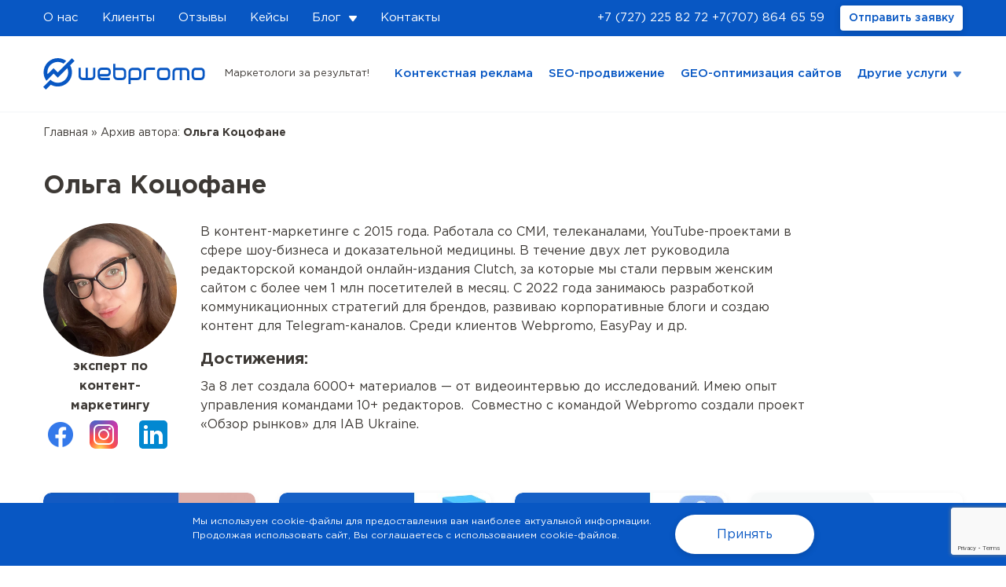

--- FILE ---
content_type: text/html; charset=UTF-8
request_url: https://webpromo.kz/author/o-kotsofaneweb-promo-com-ua/
body_size: 19402
content:
<!DOCTYPE html>
<html lang="ru">
<head>
	<meta charset="UTF-8">
	<meta name="viewport" content="width=device-width, initial-scale=1.0">
	<meta http-equiv="X-UA-Compatible" content="ie=edge">
	<meta name="google-site-verification" content="gfdLVGHSRTyAXAdy0x_qFbFy8z7E3YlFys7uCoDedTs" />
	
	<link rel="icon" href="https://webpromo.kz/wp-content/uploads/2020/02/favicon.png" sizes="32x32" />
<link rel="icon" href="https://webpromo.kz/wp-content/uploads/2020/02/favicon.png" sizes="192x192" />
<link rel="apple-touch-icon" href="https://webpromo.kz/wp-content/uploads/2020/02/favicon.png" />
<meta name="msapplication-TileImage" content="https://webpromo.kz/wp-content/uploads/2020/02/favicon.png" />
	
	<meta name='robots' content='index,follow' />
	<style>img:is([sizes="auto" i], [sizes^="auto," i]) { contain-intrinsic-size: 3000px 1500px }</style>
	
	<!-- This site is optimized with the Yoast SEO plugin v26.3 - https://yoast.com/wordpress/plugins/seo/ -->
	<title>Ольга Коцофане, Автор в Webpromo</title>
	<meta name="description" content="Что делать, если заблокировали Инстаграм? Узнайте, как разблокировать аккаунт в Инстаграм за нарушение правил, как восстановить страницу после удаления и как войти в Инстаграм без пароля" />
	<link rel="canonical" href="https://webpromo.kz/author/o-kotsofaneweb-promo-com-ua/" />
	<link rel="next" href="https://webpromo.kz/author/o-kotsofaneweb-promo-com-ua/page/2/" />
	<meta property="og:locale" content="ru_RU" />
	<meta property="og:type" content="profile" />
	<meta property="og:title" content="Ольга Коцофане, Автор в Webpromo" />
	<meta property="og:url" content="https://webpromo.kz/blog/kak-razblokirovat-straniczu-v-instagram/" />
	<meta property="og:site_name" content="Webpromo" />
	<meta property="og:image" content="https://secure.gravatar.com/avatar/cb49d942fc5d442c0064a6025d1362c33dd222bb07218ced123b03bc264b338b?s=500&d=mm&r=g" />
	<meta name="twitter:card" content="summary_large_image" />
	<!-- / Yoast SEO plugin. -->


<script type="text/javascript">
/* <![CDATA[ */
window._wpemojiSettings = {"baseUrl":"https:\/\/s.w.org\/images\/core\/emoji\/16.0.1\/72x72\/","ext":".png","svgUrl":"https:\/\/s.w.org\/images\/core\/emoji\/16.0.1\/svg\/","svgExt":".svg","source":{"concatemoji":"https:\/\/webpromo.kz\/wp-includes\/js\/wp-emoji-release.min.js?ver=6.8.3"}};
/*! This file is auto-generated */
!function(s,n){var o,i,e;function c(e){try{var t={supportTests:e,timestamp:(new Date).valueOf()};sessionStorage.setItem(o,JSON.stringify(t))}catch(e){}}function p(e,t,n){e.clearRect(0,0,e.canvas.width,e.canvas.height),e.fillText(t,0,0);var t=new Uint32Array(e.getImageData(0,0,e.canvas.width,e.canvas.height).data),a=(e.clearRect(0,0,e.canvas.width,e.canvas.height),e.fillText(n,0,0),new Uint32Array(e.getImageData(0,0,e.canvas.width,e.canvas.height).data));return t.every(function(e,t){return e===a[t]})}function u(e,t){e.clearRect(0,0,e.canvas.width,e.canvas.height),e.fillText(t,0,0);for(var n=e.getImageData(16,16,1,1),a=0;a<n.data.length;a++)if(0!==n.data[a])return!1;return!0}function f(e,t,n,a){switch(t){case"flag":return n(e,"\ud83c\udff3\ufe0f\u200d\u26a7\ufe0f","\ud83c\udff3\ufe0f\u200b\u26a7\ufe0f")?!1:!n(e,"\ud83c\udde8\ud83c\uddf6","\ud83c\udde8\u200b\ud83c\uddf6")&&!n(e,"\ud83c\udff4\udb40\udc67\udb40\udc62\udb40\udc65\udb40\udc6e\udb40\udc67\udb40\udc7f","\ud83c\udff4\u200b\udb40\udc67\u200b\udb40\udc62\u200b\udb40\udc65\u200b\udb40\udc6e\u200b\udb40\udc67\u200b\udb40\udc7f");case"emoji":return!a(e,"\ud83e\udedf")}return!1}function g(e,t,n,a){var r="undefined"!=typeof WorkerGlobalScope&&self instanceof WorkerGlobalScope?new OffscreenCanvas(300,150):s.createElement("canvas"),o=r.getContext("2d",{willReadFrequently:!0}),i=(o.textBaseline="top",o.font="600 32px Arial",{});return e.forEach(function(e){i[e]=t(o,e,n,a)}),i}function t(e){var t=s.createElement("script");t.src=e,t.defer=!0,s.head.appendChild(t)}"undefined"!=typeof Promise&&(o="wpEmojiSettingsSupports",i=["flag","emoji"],n.supports={everything:!0,everythingExceptFlag:!0},e=new Promise(function(e){s.addEventListener("DOMContentLoaded",e,{once:!0})}),new Promise(function(t){var n=function(){try{var e=JSON.parse(sessionStorage.getItem(o));if("object"==typeof e&&"number"==typeof e.timestamp&&(new Date).valueOf()<e.timestamp+604800&&"object"==typeof e.supportTests)return e.supportTests}catch(e){}return null}();if(!n){if("undefined"!=typeof Worker&&"undefined"!=typeof OffscreenCanvas&&"undefined"!=typeof URL&&URL.createObjectURL&&"undefined"!=typeof Blob)try{var e="postMessage("+g.toString()+"("+[JSON.stringify(i),f.toString(),p.toString(),u.toString()].join(",")+"));",a=new Blob([e],{type:"text/javascript"}),r=new Worker(URL.createObjectURL(a),{name:"wpTestEmojiSupports"});return void(r.onmessage=function(e){c(n=e.data),r.terminate(),t(n)})}catch(e){}c(n=g(i,f,p,u))}t(n)}).then(function(e){for(var t in e)n.supports[t]=e[t],n.supports.everything=n.supports.everything&&n.supports[t],"flag"!==t&&(n.supports.everythingExceptFlag=n.supports.everythingExceptFlag&&n.supports[t]);n.supports.everythingExceptFlag=n.supports.everythingExceptFlag&&!n.supports.flag,n.DOMReady=!1,n.readyCallback=function(){n.DOMReady=!0}}).then(function(){return e}).then(function(){var e;n.supports.everything||(n.readyCallback(),(e=n.source||{}).concatemoji?t(e.concatemoji):e.wpemoji&&e.twemoji&&(t(e.twemoji),t(e.wpemoji)))}))}((window,document),window._wpemojiSettings);
/* ]]> */
</script>
<link rel='stylesheet' id='sbi_styles-css' href='https://webpromo.kz/wp-content/plugins/instagram-feed/css/sbi-styles.min.css?ver=6.9.1' type='text/css' media='all' />
<style id='wp-emoji-styles-inline-css' type='text/css'>

	img.wp-smiley, img.emoji {
		display: inline !important;
		border: none !important;
		box-shadow: none !important;
		height: 1em !important;
		width: 1em !important;
		margin: 0 0.07em !important;
		vertical-align: -0.1em !important;
		background: none !important;
		padding: 0 !important;
	}
</style>
<link rel='stylesheet' id='wp-block-library-css' href='https://webpromo.kz/wp-includes/css/dist/block-library/style.min.css?ver=6.8.3' type='text/css' media='all' />
<style id='classic-theme-styles-inline-css' type='text/css'>
/*! This file is auto-generated */
.wp-block-button__link{color:#fff;background-color:#32373c;border-radius:9999px;box-shadow:none;text-decoration:none;padding:calc(.667em + 2px) calc(1.333em + 2px);font-size:1.125em}.wp-block-file__button{background:#32373c;color:#fff;text-decoration:none}
</style>
<style id='safe-svg-svg-icon-style-inline-css' type='text/css'>
.safe-svg-cover{text-align:center}.safe-svg-cover .safe-svg-inside{display:inline-block;max-width:100%}.safe-svg-cover svg{fill:currentColor;height:100%;max-height:100%;max-width:100%;width:100%}

</style>
<style id='global-styles-inline-css' type='text/css'>
:root{--wp--preset--aspect-ratio--square: 1;--wp--preset--aspect-ratio--4-3: 4/3;--wp--preset--aspect-ratio--3-4: 3/4;--wp--preset--aspect-ratio--3-2: 3/2;--wp--preset--aspect-ratio--2-3: 2/3;--wp--preset--aspect-ratio--16-9: 16/9;--wp--preset--aspect-ratio--9-16: 9/16;--wp--preset--color--black: #000000;--wp--preset--color--cyan-bluish-gray: #abb8c3;--wp--preset--color--white: #ffffff;--wp--preset--color--pale-pink: #f78da7;--wp--preset--color--vivid-red: #cf2e2e;--wp--preset--color--luminous-vivid-orange: #ff6900;--wp--preset--color--luminous-vivid-amber: #fcb900;--wp--preset--color--light-green-cyan: #7bdcb5;--wp--preset--color--vivid-green-cyan: #00d084;--wp--preset--color--pale-cyan-blue: #8ed1fc;--wp--preset--color--vivid-cyan-blue: #0693e3;--wp--preset--color--vivid-purple: #9b51e0;--wp--preset--gradient--vivid-cyan-blue-to-vivid-purple: linear-gradient(135deg,rgba(6,147,227,1) 0%,rgb(155,81,224) 100%);--wp--preset--gradient--light-green-cyan-to-vivid-green-cyan: linear-gradient(135deg,rgb(122,220,180) 0%,rgb(0,208,130) 100%);--wp--preset--gradient--luminous-vivid-amber-to-luminous-vivid-orange: linear-gradient(135deg,rgba(252,185,0,1) 0%,rgba(255,105,0,1) 100%);--wp--preset--gradient--luminous-vivid-orange-to-vivid-red: linear-gradient(135deg,rgba(255,105,0,1) 0%,rgb(207,46,46) 100%);--wp--preset--gradient--very-light-gray-to-cyan-bluish-gray: linear-gradient(135deg,rgb(238,238,238) 0%,rgb(169,184,195) 100%);--wp--preset--gradient--cool-to-warm-spectrum: linear-gradient(135deg,rgb(74,234,220) 0%,rgb(151,120,209) 20%,rgb(207,42,186) 40%,rgb(238,44,130) 60%,rgb(251,105,98) 80%,rgb(254,248,76) 100%);--wp--preset--gradient--blush-light-purple: linear-gradient(135deg,rgb(255,206,236) 0%,rgb(152,150,240) 100%);--wp--preset--gradient--blush-bordeaux: linear-gradient(135deg,rgb(254,205,165) 0%,rgb(254,45,45) 50%,rgb(107,0,62) 100%);--wp--preset--gradient--luminous-dusk: linear-gradient(135deg,rgb(255,203,112) 0%,rgb(199,81,192) 50%,rgb(65,88,208) 100%);--wp--preset--gradient--pale-ocean: linear-gradient(135deg,rgb(255,245,203) 0%,rgb(182,227,212) 50%,rgb(51,167,181) 100%);--wp--preset--gradient--electric-grass: linear-gradient(135deg,rgb(202,248,128) 0%,rgb(113,206,126) 100%);--wp--preset--gradient--midnight: linear-gradient(135deg,rgb(2,3,129) 0%,rgb(40,116,252) 100%);--wp--preset--font-size--small: 13px;--wp--preset--font-size--medium: 20px;--wp--preset--font-size--large: 36px;--wp--preset--font-size--x-large: 42px;--wp--preset--spacing--20: 0.44rem;--wp--preset--spacing--30: 0.67rem;--wp--preset--spacing--40: 1rem;--wp--preset--spacing--50: 1.5rem;--wp--preset--spacing--60: 2.25rem;--wp--preset--spacing--70: 3.38rem;--wp--preset--spacing--80: 5.06rem;--wp--preset--shadow--natural: 6px 6px 9px rgba(0, 0, 0, 0.2);--wp--preset--shadow--deep: 12px 12px 50px rgba(0, 0, 0, 0.4);--wp--preset--shadow--sharp: 6px 6px 0px rgba(0, 0, 0, 0.2);--wp--preset--shadow--outlined: 6px 6px 0px -3px rgba(255, 255, 255, 1), 6px 6px rgba(0, 0, 0, 1);--wp--preset--shadow--crisp: 6px 6px 0px rgba(0, 0, 0, 1);}:where(.is-layout-flex){gap: 0.5em;}:where(.is-layout-grid){gap: 0.5em;}body .is-layout-flex{display: flex;}.is-layout-flex{flex-wrap: wrap;align-items: center;}.is-layout-flex > :is(*, div){margin: 0;}body .is-layout-grid{display: grid;}.is-layout-grid > :is(*, div){margin: 0;}:where(.wp-block-columns.is-layout-flex){gap: 2em;}:where(.wp-block-columns.is-layout-grid){gap: 2em;}:where(.wp-block-post-template.is-layout-flex){gap: 1.25em;}:where(.wp-block-post-template.is-layout-grid){gap: 1.25em;}.has-black-color{color: var(--wp--preset--color--black) !important;}.has-cyan-bluish-gray-color{color: var(--wp--preset--color--cyan-bluish-gray) !important;}.has-white-color{color: var(--wp--preset--color--white) !important;}.has-pale-pink-color{color: var(--wp--preset--color--pale-pink) !important;}.has-vivid-red-color{color: var(--wp--preset--color--vivid-red) !important;}.has-luminous-vivid-orange-color{color: var(--wp--preset--color--luminous-vivid-orange) !important;}.has-luminous-vivid-amber-color{color: var(--wp--preset--color--luminous-vivid-amber) !important;}.has-light-green-cyan-color{color: var(--wp--preset--color--light-green-cyan) !important;}.has-vivid-green-cyan-color{color: var(--wp--preset--color--vivid-green-cyan) !important;}.has-pale-cyan-blue-color{color: var(--wp--preset--color--pale-cyan-blue) !important;}.has-vivid-cyan-blue-color{color: var(--wp--preset--color--vivid-cyan-blue) !important;}.has-vivid-purple-color{color: var(--wp--preset--color--vivid-purple) !important;}.has-black-background-color{background-color: var(--wp--preset--color--black) !important;}.has-cyan-bluish-gray-background-color{background-color: var(--wp--preset--color--cyan-bluish-gray) !important;}.has-white-background-color{background-color: var(--wp--preset--color--white) !important;}.has-pale-pink-background-color{background-color: var(--wp--preset--color--pale-pink) !important;}.has-vivid-red-background-color{background-color: var(--wp--preset--color--vivid-red) !important;}.has-luminous-vivid-orange-background-color{background-color: var(--wp--preset--color--luminous-vivid-orange) !important;}.has-luminous-vivid-amber-background-color{background-color: var(--wp--preset--color--luminous-vivid-amber) !important;}.has-light-green-cyan-background-color{background-color: var(--wp--preset--color--light-green-cyan) !important;}.has-vivid-green-cyan-background-color{background-color: var(--wp--preset--color--vivid-green-cyan) !important;}.has-pale-cyan-blue-background-color{background-color: var(--wp--preset--color--pale-cyan-blue) !important;}.has-vivid-cyan-blue-background-color{background-color: var(--wp--preset--color--vivid-cyan-blue) !important;}.has-vivid-purple-background-color{background-color: var(--wp--preset--color--vivid-purple) !important;}.has-black-border-color{border-color: var(--wp--preset--color--black) !important;}.has-cyan-bluish-gray-border-color{border-color: var(--wp--preset--color--cyan-bluish-gray) !important;}.has-white-border-color{border-color: var(--wp--preset--color--white) !important;}.has-pale-pink-border-color{border-color: var(--wp--preset--color--pale-pink) !important;}.has-vivid-red-border-color{border-color: var(--wp--preset--color--vivid-red) !important;}.has-luminous-vivid-orange-border-color{border-color: var(--wp--preset--color--luminous-vivid-orange) !important;}.has-luminous-vivid-amber-border-color{border-color: var(--wp--preset--color--luminous-vivid-amber) !important;}.has-light-green-cyan-border-color{border-color: var(--wp--preset--color--light-green-cyan) !important;}.has-vivid-green-cyan-border-color{border-color: var(--wp--preset--color--vivid-green-cyan) !important;}.has-pale-cyan-blue-border-color{border-color: var(--wp--preset--color--pale-cyan-blue) !important;}.has-vivid-cyan-blue-border-color{border-color: var(--wp--preset--color--vivid-cyan-blue) !important;}.has-vivid-purple-border-color{border-color: var(--wp--preset--color--vivid-purple) !important;}.has-vivid-cyan-blue-to-vivid-purple-gradient-background{background: var(--wp--preset--gradient--vivid-cyan-blue-to-vivid-purple) !important;}.has-light-green-cyan-to-vivid-green-cyan-gradient-background{background: var(--wp--preset--gradient--light-green-cyan-to-vivid-green-cyan) !important;}.has-luminous-vivid-amber-to-luminous-vivid-orange-gradient-background{background: var(--wp--preset--gradient--luminous-vivid-amber-to-luminous-vivid-orange) !important;}.has-luminous-vivid-orange-to-vivid-red-gradient-background{background: var(--wp--preset--gradient--luminous-vivid-orange-to-vivid-red) !important;}.has-very-light-gray-to-cyan-bluish-gray-gradient-background{background: var(--wp--preset--gradient--very-light-gray-to-cyan-bluish-gray) !important;}.has-cool-to-warm-spectrum-gradient-background{background: var(--wp--preset--gradient--cool-to-warm-spectrum) !important;}.has-blush-light-purple-gradient-background{background: var(--wp--preset--gradient--blush-light-purple) !important;}.has-blush-bordeaux-gradient-background{background: var(--wp--preset--gradient--blush-bordeaux) !important;}.has-luminous-dusk-gradient-background{background: var(--wp--preset--gradient--luminous-dusk) !important;}.has-pale-ocean-gradient-background{background: var(--wp--preset--gradient--pale-ocean) !important;}.has-electric-grass-gradient-background{background: var(--wp--preset--gradient--electric-grass) !important;}.has-midnight-gradient-background{background: var(--wp--preset--gradient--midnight) !important;}.has-small-font-size{font-size: var(--wp--preset--font-size--small) !important;}.has-medium-font-size{font-size: var(--wp--preset--font-size--medium) !important;}.has-large-font-size{font-size: var(--wp--preset--font-size--large) !important;}.has-x-large-font-size{font-size: var(--wp--preset--font-size--x-large) !important;}
:where(.wp-block-post-template.is-layout-flex){gap: 1.25em;}:where(.wp-block-post-template.is-layout-grid){gap: 1.25em;}
:where(.wp-block-columns.is-layout-flex){gap: 2em;}:where(.wp-block-columns.is-layout-grid){gap: 2em;}
:root :where(.wp-block-pullquote){font-size: 1.5em;line-height: 1.6;}
</style>
<link rel='stylesheet' id='contact-form-7-css' href='https://webpromo.kz/wp-content/plugins/contact-form-7/includes/css/styles.css?ver=6.1.3' type='text/css' media='all' />
<link rel='stylesheet' id='wpos-font-awesome-css' href='https://webpromo.kz/wp-content/plugins/slider-and-carousel-plus-widget-for-instagram/assets/css/font-awesome.min.css?ver=1.9.3' type='text/css' media='all' />
<link rel='stylesheet' id='wpos-magnific-style-css' href='https://webpromo.kz/wp-content/plugins/slider-and-carousel-plus-widget-for-instagram/assets/css/magnific-popup.css?ver=1.9.3' type='text/css' media='all' />
<link rel='stylesheet' id='wpos-slick-style-css' href='https://webpromo.kz/wp-content/plugins/slider-and-carousel-plus-widget-for-instagram/assets/css/slick.css?ver=1.9.3' type='text/css' media='all' />
<link rel='stylesheet' id='iscwp-public-css-css' href='https://webpromo.kz/wp-content/plugins/slider-and-carousel-plus-widget-for-instagram/assets/css/iscwp-public.css?ver=1.9.3' type='text/css' media='all' />
<link rel='stylesheet' id='wpm-main-css' href='//webpromo.kz/wp-content/plugins/wp-multilang/assets/styles/main.min.css?ver=2.4.22' type='text/css' media='all' />
<link rel='stylesheet' id='bootstrap-css' href='https://webpromo.kz/wp-content/themes/webpromo/assets/libs/bootstrap3.4.1/css/bootstrap.css?ver=6.8.3' type='text/css' media='all' />
<link rel='stylesheet' id='slick-theme-css' href='https://webpromo.kz/wp-content/themes/webpromo/assets/libs/slick/slick-theme.css?ver=6.8.3' type='text/css' media='all' />
<link rel='stylesheet' id='slick-css' href='https://webpromo.kz/wp-content/themes/webpromo/assets/libs/slick/slick.css?ver=6.8.3' type='text/css' media='all' />
<link rel='stylesheet' id='main-css' href='https://webpromo.kz/wp-content/themes/webpromo/assets/css/style.css?ver=1768491196' type='text/css' media='all' />
<link rel='stylesheet' id='fix-css' href='https://webpromo.kz/wp-content/themes/webpromo/assets/css/fix.css?ver=1768491196' type='text/css' media='all' />
<script type="text/javascript" src="https://webpromo.kz/wp-content/themes/webpromo/assets/libs/jquery/jquery.min.js?ver=6.8.3" id="jquery-core-js"></script>
<script type="text/javascript" src="https://webpromo.kz/wp-includes/js/jquery/jquery-migrate.min.js?ver=3.4.1" id="jquery-migrate-js"></script>
<link rel="https://api.w.org/" href="https://webpromo.kz/wp-json/" /><link rel="alternate" title="JSON" type="application/json" href="https://webpromo.kz/wp-json/wp/v2/users/12" /><link rel="EditURI" type="application/rsd+xml" title="RSD" href="https://webpromo.kz/xmlrpc.php?rsd" />
<script type="text/javascript">window.vdz_wp_post_views_data = {"ajax_url":"https:\/\/webpromo.kz\/wp-admin\/admin-ajax.php","my_auth_flag":false,"vdz_wp_post_views_nonce":"7df9267a89"};</script>	<style>
		.vdz_wp_post_views{
			display: flex;
            align-items: center;
		}
        .vdz_wp_post_views svg{
	        width: 15px;
	        height: 15px;
        }
        .vdz_wp_post_views span{
	        margin-left: 10px;
        }
	</style>
	<link rel="alternate" hreflang="ru-ua" href="https://web-promo.ua/author/admin/"/>
<link rel="alternate" hreflang="uk-ua" href="https://web-promo.ua/ua/author/admin/"/>
<link rel="alternate" hreflang="x-default" href="https://web-promo.ua/author/admin/"/>
<link rel="alternate" hreflang="ru-kz" href="https://webpromo.kz/author/o-kotsofaneweb-promo-com-ua/"/>
<meta name="ti-site-data" content="[base64]" /><link rel="icon" href="https://webpromo.kz/wp-content/uploads/2020/02/favicon.png" sizes="32x32" />
<link rel="icon" href="https://webpromo.kz/wp-content/uploads/2020/02/favicon.png" sizes="192x192" />
<link rel="apple-touch-icon" href="https://webpromo.kz/wp-content/uploads/2020/02/favicon.png" />
<meta name="msapplication-TileImage" content="https://webpromo.kz/wp-content/uploads/2020/02/favicon.png" />

	
<!-- Page hiding snippet (recommended)  -->
<style>.async-hide { opacity: 0 !important} </style>
<script>(function(a,s,y,n,c,h,i,d,e){s.className+=' '+y;h.start=1*new Date;
h.end=i=function(){s.className=s.className.replace(RegExp(' ?'+y),'')};
(a[n]=a[n]||[]).hide=h;setTimeout(function(){i();h.end=null},c);h.timeout=c;
})(window,document.documentElement,'async-hide','dataLayer',4000,
{'GTM-5G4X8XS':true});</script> 
<!-- Google Tag Manager -->
<script>(function(w,d,s,l,i){w[l]=w[l]||[];w[l].push({'gtm.start':
new Date().getTime(),event:'gtm.js'});var f=d.getElementsByTagName(s)[0],
j=d.createElement(s),dl=l!='dataLayer'?'&l='+l:'';j.async=true;j.src=
'https://www.googletagmanager.com/gtm.js?id='+i+dl;f.parentNode.insertBefore(j,f);
})(window,document,'script','dataLayer','GTM-KQZT3XF');</script>
<!-- End Google Tag Manager -->

		

<script type="text/javascript">
    var ajaxurl = "https://webpromo.kz/wp-admin/admin-ajax.php";
</script>


    <script src="/wp-content/themes/webpromo/assets/libs/sourcebuster/sourcebuster.min.js"></script>
    <script>sbjs.init();</script>

	

    <!-- Meta Pixel Code -->
    <script>
        !function(f,b,e,v,n,t,s)
        {if(f.fbq)return;n=f.fbq=function(){n.callMethod?
            n.callMethod.apply(n,arguments):n.queue.push(arguments)};
            if(!f._fbq)f._fbq=n;n.push=n;n.loaded=!0;n.version='2.0';
            n.queue=[];t=b.createElement(e);t.async=!0;
            t.src=v;s=b.getElementsByTagName(e)[0];
            s.parentNode.insertBefore(t,s)}(window, document,'script',
            'https://connect.facebook.net/en_US/fbevents.js');
        fbq('init', '2863082983984700');
        fbq('track', 'PageView');
    </script>
    <noscript><img height="1" width="1" style="display:none"
                   src="https://www.facebook.com/tr?id=2863082983984700&ev=PageView&noscript=1"
        /></noscript>
    <!-- End Meta Pixel Code -->

</head>
<body data-url="/" class="archive author author-o-kotsofaneweb-promo-com-ua author-12 wp-theme-webpromo language-ru">

	<!-- Google Tag Manager (noscript) -->
	<noscript><iframe src="https://www.googletagmanager.com/ns.html?id=GTM-KQZT3XF"
	height="0" width="0" style="display:none;visibility:hidden"></iframe></noscript>
	<!-- End Google Tag Manager (noscript) -->

	<!-- Preloader -->
<!--    <div class="preloader"></div>-->
	<!-- end Preloader -->

	<!-- Header -->
	<header class="web-header single">
		<div class="web-header-top">
			<div class="container">
				<div class="web-header-items flex justify-content-between align-items-center">
                    <div class="header_menu_logo">
                        <a href="https://webpromo.kz/ru/" data-wpel-link="internal"><img src="https://webpromo.kz/wp-content/themes/webpromo/assets/images/svg/logo_white.svg" alt="logo">
                        </a>
                    </div>
					<ul id="menu-top-menyu" class="reset flex web-header-nav web-header-nav-collapse web-header-nav-custom"><li id="menu-item-2880" class="menu-item menu-item-type-post_type menu-item-object-page menu-item-2880"><a href="https://webpromo.kz/o-nas/" data-wpel-link="internal">О нас</a></li>
<li id="menu-item-2662" class="menu-item menu-item-type-post_type_archive menu-item-object-client menu-item-2662"><a href="https://webpromo.kz/clients/" data-wpel-link="internal">Клиенты</a></li>
<li id="menu-item-21174" class="menu-item menu-item-type-post_type menu-item-object-page menu-item-21174"><a href="https://webpromo.kz/otzyvy/" data-wpel-link="internal">Отзывы</a></li>
<li id="menu-item-6870" class="menu-item menu-item-type-taxonomy menu-item-object-category menu-item-6870"><a href="https://webpromo.kz/category/blog/kejsy/" data-wpel-link="internal">Кейсы</a></li>
<li id="menu-item-3964" class="menu-item menu-item-type-taxonomy menu-item-object-category menu-item-has-children menu-item-3964"><a href="https://webpromo.kz/category/blog/" data-wpel-link="internal">Блог</a>
<ul class="sub-menu">
	<li id="menu-item-30900" class="menu-item menu-item-type-taxonomy menu-item-object-category menu-item-30900"><a href="https://webpromo.kz/category/blog/marketing/" data-wpel-link="internal">Digital-стратегии</a></li>
	<li id="menu-item-30904" class="menu-item menu-item-type-taxonomy menu-item-object-category menu-item-30904"><a href="https://webpromo.kz/category/blog/ai-v-marketinge/" data-wpel-link="internal">АІ в маркетинге</a></li>
	<li id="menu-item-30901" class="menu-item menu-item-type-taxonomy menu-item-object-category menu-item-30901"><a href="https://webpromo.kz/category/blog/seo/" data-wpel-link="internal">SEO-продвижение</a></li>
	<li id="menu-item-30902" class="menu-item menu-item-type-taxonomy menu-item-object-category menu-item-30902"><a href="https://webpromo.kz/category/blog/kontekstnaya-reklama/" data-wpel-link="internal">Контекст и Таргет</a></li>
	<li id="menu-item-30905" class="menu-item menu-item-type-taxonomy menu-item-object-category menu-item-30905"><a href="https://webpromo.kz/category/blog/veb-analitika/" data-wpel-link="internal">Веб-аналитика</a></li>
	<li id="menu-item-30903" class="menu-item menu-item-type-taxonomy menu-item-object-category menu-item-30903"><a href="https://webpromo.kz/category/blog/yuzabiliti-i-optimizacziya-konversii/" data-wpel-link="internal">Юзабилити</a></li>
	<li id="menu-item-30899" class="menu-item menu-item-type-taxonomy menu-item-object-category menu-item-30899"><a href="https://webpromo.kz/category/blog/news/" data-wpel-link="internal">Тренды</a></li>
</ul>
</li>
<li id="menu-item-2883" class="menu-item menu-item-type-post_type menu-item-object-page menu-item-2883"><a href="https://webpromo.kz/contact/" data-wpel-link="internal">Контакты</a></li>
</ul>					<ul class="reset flex web-header-nav md-order-2 web-header-nav-right">
						<li class="mobile-phone"><a href="tel:+77272258272" class="binct-phone-number" data-wpel-link="internal">+7 (727) 225 82 72</a> <a href="tel:+77078646559" class="binct-phone-number" data-wpel-link="internal">+7(707) 864 65 59</a></li>
						<li class="callback_button"><a href="https://webpromo.kz/forma/" class="web-button web-button-small web-button-white orange-hover" data-wpel-link="internal">Отправить заявку</a></li>
						<!-- <li class="web-header-nav-parent"> -->
																<!-- <a role="button" class="web-header-nav-link">RU</a>
									<ul class="reset web-header-nav-sub min">
										<li><a href="https://webpromo.kz/ua/author/o-kotsofaneweb-promo-com-ua/" class="web-lankg-link" data-wpel-link="internal">UA</a></li>
									</ul> -->
															<!-- </li> -->
					</ul>
				</div>
				<!-- <div class="web-header-top-info"><a href="#">Мы обновили сайт Академии</a> <span class="web-header-top-info-close">×</span></div> -->
			</div>
		</div>
		<div class="web-header-inner">
			<div class="container">
				<div class="web-header-items flex justify-content-between align-items-center">
					<div class="web-header-logo">
						<a href="https://webpromo.kz" class="web-header-logo-link" data-wpel-link="internal"><img src="https://webpromo.kz/wp-content/themes/webpromo/assets/images/svg/logo.svg" alt="logo"></a>
						<div class="web-header-logo-description">Маркетологи за результат!</div>
					</div>
					<div class="desktop-menu">
					<ul id="menu-menyu-v-shapke" class="reset flex web-header-nav web-header-nav-collapse blue"><li id="menu-item-30731" class="menu-item menu-item-type-post_type menu-item-object-page menu-item-30731"><a href="https://webpromo.kz/ppc/" data-wpel-link="internal">Контекстная реклама</a></li>
<li id="menu-item-30730" class="menu-item menu-item-type-post_type menu-item-object-page menu-item-30730"><a href="https://webpromo.kz/seo/" data-wpel-link="internal">SEO-продвижение</a></li>
<li id="menu-item-30540" class="menu-item menu-item-type-post_type menu-item-object-page menu-item-30540"><a href="https://webpromo.kz/geo-optimizatsiya-saitov/" data-wpel-link="internal">GEO-оптимизация сайтов</a></li>
<li id="menu-item-143" class="menu-item menu-item-type-custom menu-item-object-custom menu-item-has-children menu-item-143"><a href="#">Другие услуги</a>
<ul class="sub-menu">
	<li id="menu-item-2887" class="menu-item menu-item-type-post_type menu-item-object-page menu-item-2887"><a href="https://webpromo.kz/ppc/youtube/" data-wpel-link="internal">Видеореклама</a></li>
	<li id="menu-item-5363" class="menu-item menu-item-type-post_type menu-item-object-page menu-item-5363"><a href="https://webpromo.kz/serm/" data-wpel-link="internal">Управление репутацией</a></li>
	<li id="menu-item-2889" class="menu-item menu-item-type-post_type menu-item-object-page menu-item-2889"><a href="https://webpromo.kz/cro/landing-page/" data-wpel-link="internal">Создание LP</a></li>
	<li id="menu-item-2886" class="menu-item menu-item-type-post_type menu-item-object-page menu-item-2886"><a href="https://webpromo.kz/cro/" data-wpel-link="internal">Повышение конверсии</a></li>
</ul>
</li>
</ul>					</div>
				</div>
			</div>
			<div class="mobile-menu">
				<div class="container">
					<div class="mobile-menu-row">
				<a role="button" class="web-menu-toggle">
					<span></span>
					<span></span>
					<span></span>
				</a>
				<ul id="menu-top-menyu-1" class="reset flex web-header-nav web-header-nav-collapse web-header-nav-custom mobile-menu-primary"><li class="menu-item menu-item-type-post_type menu-item-object-page menu-item-2880"><a href="https://webpromo.kz/o-nas/" data-wpel-link="internal">О нас</a></li>
<li class="menu-item menu-item-type-post_type_archive menu-item-object-client menu-item-2662"><a href="https://webpromo.kz/clients/" data-wpel-link="internal">Клиенты</a></li>
<li class="menu-item menu-item-type-post_type menu-item-object-page menu-item-21174"><a href="https://webpromo.kz/otzyvy/" data-wpel-link="internal">Отзывы</a></li>
<li class="menu-item menu-item-type-taxonomy menu-item-object-category menu-item-6870"><a href="https://webpromo.kz/category/blog/kejsy/" data-wpel-link="internal">Кейсы</a></li>
<li class="menu-item menu-item-type-taxonomy menu-item-object-category menu-item-has-children menu-item-3964"><a href="https://webpromo.kz/category/blog/" data-wpel-link="internal">Блог</a>
<ul class="sub-menu">
	<li class="menu-item menu-item-type-taxonomy menu-item-object-category menu-item-30900"><a href="https://webpromo.kz/category/blog/marketing/" data-wpel-link="internal">Digital-стратегии</a></li>
	<li class="menu-item menu-item-type-taxonomy menu-item-object-category menu-item-30904"><a href="https://webpromo.kz/category/blog/ai-v-marketinge/" data-wpel-link="internal">АІ в маркетинге</a></li>
	<li class="menu-item menu-item-type-taxonomy menu-item-object-category menu-item-30901"><a href="https://webpromo.kz/category/blog/seo/" data-wpel-link="internal">SEO-продвижение</a></li>
	<li class="menu-item menu-item-type-taxonomy menu-item-object-category menu-item-30902"><a href="https://webpromo.kz/category/blog/kontekstnaya-reklama/" data-wpel-link="internal">Контекст и Таргет</a></li>
	<li class="menu-item menu-item-type-taxonomy menu-item-object-category menu-item-30905"><a href="https://webpromo.kz/category/blog/veb-analitika/" data-wpel-link="internal">Веб-аналитика</a></li>
	<li class="menu-item menu-item-type-taxonomy menu-item-object-category menu-item-30903"><a href="https://webpromo.kz/category/blog/yuzabiliti-i-optimizacziya-konversii/" data-wpel-link="internal">Юзабилити</a></li>
	<li class="menu-item menu-item-type-taxonomy menu-item-object-category menu-item-30899"><a href="https://webpromo.kz/category/blog/news/" data-wpel-link="internal">Тренды</a></li>
</ul>
</li>
<li class="menu-item menu-item-type-post_type menu-item-object-page menu-item-2883"><a href="https://webpromo.kz/contact/" data-wpel-link="internal">Контакты</a></li>
</ul>				<ul id="menu-menyu-v-shapke-mob" class="reset flex web-header-nav web-header-nav-collapse blue"><li id="menu-item-30729" class="menu-item menu-item-type-post_type menu-item-object-page menu-item-30729"><a href="https://webpromo.kz/ppc/" data-wpel-link="internal">PPC</a></li>
<li id="menu-item-30728" class="menu-item menu-item-type-post_type menu-item-object-page menu-item-30728"><a href="https://webpromo.kz/seo/" data-wpel-link="internal">SEO</a></li>
<li id="menu-item-5436" class="menu-item menu-item-type-post_type menu-item-object-page menu-item-5436"><a href="https://webpromo.kz/cro/" data-wpel-link="internal">Юзабилити</a></li>
<li id="menu-item-5437" class="menu-item menu-item-type-custom menu-item-object-custom menu-item-has-children menu-item-5437"><a href="#">Другие</a>
<ul class="sub-menu">
	<li id="menu-item-5438" class="menu-item menu-item-type-post_type menu-item-object-page menu-item-5438"><a href="https://webpromo.kz/ppc/youtube/" data-wpel-link="internal">Видеореклама</a></li>
	<li id="menu-item-5439" class="menu-item menu-item-type-post_type menu-item-object-page menu-item-5439"><a href="https://webpromo.kz/serm/" data-wpel-link="internal">Управление репутацией</a></li>
	<li id="menu-item-5440" class="menu-item menu-item-type-post_type menu-item-object-page menu-item-5440"><a href="https://webpromo.kz/cro/landing-page/" data-wpel-link="internal">Создание LP</a></li>
</ul>
</li>
</ul>					</div>
				</div>
			</div>
		</div>
	</header>
	<!-- end Header -->
    <!-- Breadcrumbs -->
<div class="web-breadcrumbs">
    <div class="container">
        <div class="kama_breadcrumbs" itemscope itemtype="http://schema.org/BreadcrumbList"><span itemprop="itemListElement" itemscope itemtype="http://schema.org/ListItem"><a href="https://webpromo.kz" itemprop="item" data-wpel-link="internal"><span itemprop="name">Главная</span><meta itemprop="position" content="1"></a></span><span class="kb_sep"> » </span>
Архив автора: <b>Ольга Коцофане</b></div>    </div>
</div>    <!-- end Breadcrumbs -->
    <style>
        #author{
            margin-bottom: 50px;
        }
        #author img.photo {
            border-radius: 50%;
        }
        #author_bio h5{
            margin-bottom: 10px;
            font-size: 20px;
            font-weight: 600;
        }
        #author_bio aside{
            margin-bottom: 15px;
        }
    </style>
    <div class="web-section web-section-custom">
        <div class="container">
            <div class="web-section-single-cat">
                <h1>Ольга Коцофане</h1>

				                    <script type="application/ld+json">
                        {
                            "@context":"https://schema.org",
                            "@type":"Person",
                            "name":"Ольга Коцофане",
                            "url":"https://webpromo.kz/author/o-kotsofaneweb-promo-com-ua/",
                            "image":"https://webpromo.kz/wp-content/uploads/2025/11/photo_2022-09-20_17-02-20.jpg",
                            "jobTitle":"эксперт по контент-маркетингу",
                            "knowsAbout":"",
                            "sameAs":["https:\/\/webpromo.kz\/author\/o-kotsofaneweb-promo-com-ua\/","https:\/\/www.facebook.com\/yourcommunicationgirl\/","https:\/\/www.instagram.com\/helga_k96\/","https:\/\/www.linkedin.com\/in\/olha-kotsofane-2825271b2\/"]                        }
                    </script>

                    <section id="author">
                        <div class="row">
						                            <div class="col-lg-2 col-md-3 col-sm-12 text-center">
                                <img src="https://webpromo.kz/wp-content/uploads/2025/11/photo_2022-09-20_17-02-20.jpg" alt="Ольга Коцофане" class="photo"><br>
                                                                <b>эксперт по контент-маркетингу</b>
                                                                <br>
                                <ul class="reset flex web-socials justify-content-center">
                                                                            <li>
                                            <a href="https://www.facebook.com/yourcommunicationgirl/" target="_blank" rel="external noopener noreferrer nofollow" data-wpel-link="external">
                                                <img loading="lazy" src="https://webpromo.kz/wp-content/themes/webpromo/assets/images/svg/social/fb.svg"  alt="fb">
                                            </a>
                                        </li>
                                                                                                                <li>
                                            <a href="https://www.instagram.com/helga_k96/" target="_blank" rel="external noopener noreferrer nofollow" data-wpel-link="external">
                                                <img loading="lazy" src="https://webpromo.kz/wp-content/themes/webpromo/assets/images/svg/social/instagram.svg" alt="instagram">
                                            </a>
                                        </li>
                                                                                                                <li>
                                            <a href="https://www.linkedin.com/in/olha-kotsofane-2825271b2/" target="_blank" rel="external noopener noreferrer nofollow" data-wpel-link="external">
                                                <img loading="lazy" src="https://webpromo.kz/wp-content/themes/webpromo/assets/images/svg/social/linkedin.svg" alt="linkedin">
                                            </a>
                                        </li>
                                                                    </ul>
                            </div>
						                            <div id="author_bio" class="col-lg-8 col-md-9 col-sm-12">
	                                                                                                        <aside><p>В контент-маркетинге с 2015 года. Работала со СМИ, телеканалами, YouTube-проектами в сфере шоу-бизнеса и доказательной медицины. В течение двух лет руководила редакторской командой онлайн-издания Clutch, за которые мы стали первым женским сайтом с более чем 1 млн посетителей в месяц. С 2022 года занимаюсь разработкой коммуникационных стратегий для брендов, развиваю корпоративные блоги и создаю контент для Telegram-каналов. Среди клиентов Webpromo, EasyPay и др.</p>
</aside>
                                                                    	                                                                                                        <aside>
                                            <h5>Достижения:</h5>
                                            <div><p>За 8 лет создала 6000+ материалов — от видеоинтервью до исследований. Имею опыт управления командами 10+ редакторов.  Совместно с командой Webpromo создали проект &#171;Обзор рынков&#187; для IAB Ukraine.</p>
</div>
                                        </aside>
                                                                        	                                                        </div>
                        </div>
                    </section>
				            </div>
            <div class="row">
				                    <div class="col-lg-3 col-md-6 col-sm-6">
                        <div class="web-section-news-box">
                            <div class="web-section-news-box-img">
                                <a href="https://webpromo.kz/blog/kak-razblokirovat-straniczu-v-instagram/" data-wpel-link="internal"><img width="516" height="315" src="https://webpromo.kz/wp-content/uploads/2021/09/event-67.jpg" class="attachment-post-thumbnail size-post-thumbnail wp-post-image" alt="" decoding="async" fetchpriority="high" srcset="https://webpromo.kz/wp-content/uploads/2021/09/event-67.jpg 516w, https://webpromo.kz/wp-content/uploads/2021/09/event-67-300x183.jpg 300w" sizes="(max-width: 516px) 100vw, 516px" /></a>
                            </div>
                            <div class="web-section-news-box-content">
                                <!-- <div class="web-section-news-box-content-header"><ul class="post-categories">
	<li><a href="https://webpromo.kz/category/blog/marketing/" rel="category tag" data-wpel-link="internal">Digital-стратегии</a></li>
	<li><a href="https://webpromo.kz/category/blog/" rel="category tag" data-wpel-link="internal">Блог</a></li></ul></div> -->
                                <div class="time-block">
                                    <div class="time-post">09.10.2025</div>
                                        <div class="vdz_wp_post_data">
    <div class="vdz_wp_post_views" data-post_id="21573">
        <svg fill="#929292" viewBox="0 0 551.121 551.121" xmlns="http://www.w3.org/2000/svg"><path d="M275.561 68.887c-123.167 0-233.534 80.816-274.64 201.107a17.285 17.285 0 000 11.134c41.106 120.291 151.473 201.107 274.64 201.107s233.534-80.816 274.64-201.107a17.285 17.285 0 000-11.134C509.094 149.703 398.727 68.887 275.561 68.887zm0 378.902c-106.532 0-202.284-68.975-240.077-172.228 37.793-103.253 133.544-172.228 240.077-172.228 106.532 0 202.284 68.975 240.077 172.228-37.793 103.253-133.545 172.228-240.077 172.228z"></path><path d="M275.561 172.224c-56.983 0-103.337 46.354-103.337 103.337s46.354 103.337 103.337 103.337 103.337-46.353 103.337-103.337-46.354-103.337-103.337-103.337zm0 172.228c-37.995 0-68.891-30.897-68.891-68.891 0-37.995 30.897-68.891 68.891-68.891 37.995 0 68.891 30.897 68.891 68.891s-30.897 68.891-68.891 68.891z"></path></svg>
        <span>427</span>
    </div>
    <div class="vdz_reading_time"><svg fill="#929292" height="15px" width="15px" version="1.1" id="Capa_1" xmlns="http://www.w3.org/2000/svg" xmlns:xlink="http://www.w3.org/1999/xlink" 
	 viewBox="0 0 60 60" xml:space="preserve">
<path d="M30,0.061c-16.542,0-30,13.458-30,30s13.458,29.879,30,29.879s30-13.337,30-29.879S46.542,0.061,30,0.061z M32,30.939
	c0,1.104-0.896,2-2,2H14c-1.104,0-2-0.896-2-2s0.896-2,2-2h14v-22c0-1.104,0.896-2,2-2s2,0.896,2,2V30.939z"/>
</svg> 5м</div>    </div>
	                                </div>
                                <h3><a href="https://webpromo.kz/blog/kak-razblokirovat-straniczu-v-instagram/" data-wpel-link="internal">Как разблокировать страницу в Instagram?</a></h3>
                                <p>
                                    Instagram является одним из ключевых инструментов для продвижения бизнеса, а потому блокировка рекламного кабинета может стоить...                                </p>
                                <div class="web-section-news-box-content-footer">
                                                                                                                <a href="https://webpromo.kz/author/o-kotsofaneweb-promo-com-ua/" data-wpel-link="internal">Ольга Коцофане</a>
                                                                        <span class="post-wiews"><svg height="15" viewBox="0 0 551.121 551.121" width="15" xmlns="http://www.w3.org/2000/svg"><path d="M275.561 68.887c-123.167 0-233.534 80.816-274.64 201.107a17.285 17.285 0 000 11.134c41.106 120.291 151.473 201.107 274.64 201.107s233.534-80.816 274.64-201.107a17.285 17.285 0 000-11.134C509.094 149.703 398.727 68.887 275.561 68.887zm0 378.902c-106.532 0-202.284-68.975-240.077-172.228 37.793-103.253 133.544-172.228 240.077-172.228 106.532 0 202.284 68.975 240.077 172.228-37.793 103.253-133.545 172.228-240.077 172.228z"/><path d="M275.561 172.224c-56.983 0-103.337 46.354-103.337 103.337s46.354 103.337 103.337 103.337 103.337-46.353 103.337-103.337-46.354-103.337-103.337-103.337zm0 172.228c-37.995 0-68.891-30.897-68.891-68.891 0-37.995 30.897-68.891 68.891-68.891 37.995 0 68.891 30.897 68.891 68.891s-30.897 68.891-68.891 68.891z"/></svg> </span>
                                </div>
                            </div>
                        </div>
                    </div>
				                    <div class="col-lg-3 col-md-6 col-sm-6">
                        <div class="web-section-news-box">
                            <div class="web-section-news-box-img">
                                <a href="https://webpromo.kz/blog/what-is-performance-marketing/" data-wpel-link="internal"><img width="516" height="315" src="https://webpromo.kz/wp-content/uploads/2024/08/event-63.jpg" class="attachment-post-thumbnail size-post-thumbnail wp-post-image" alt="" decoding="async" srcset="https://webpromo.kz/wp-content/uploads/2024/08/event-63.jpg 516w, https://webpromo.kz/wp-content/uploads/2024/08/event-63-300x183.jpg 300w" sizes="(max-width: 516px) 100vw, 516px" /></a>
                            </div>
                            <div class="web-section-news-box-content">
                                <!-- <div class="web-section-news-box-content-header"><ul class="post-categories">
	<li><a href="https://webpromo.kz/category/blog/marketing/" rel="category tag" data-wpel-link="internal">Digital-стратегии</a></li>
	<li><a href="https://webpromo.kz/category/blog/" rel="category tag" data-wpel-link="internal">Блог</a></li></ul></div> -->
                                <div class="time-block">
                                    <div class="time-post">03.10.2025</div>
                                        <div class="vdz_wp_post_data">
    <div class="vdz_wp_post_views" data-post_id="3809">
        <svg fill="#929292" viewBox="0 0 551.121 551.121" xmlns="http://www.w3.org/2000/svg"><path d="M275.561 68.887c-123.167 0-233.534 80.816-274.64 201.107a17.285 17.285 0 000 11.134c41.106 120.291 151.473 201.107 274.64 201.107s233.534-80.816 274.64-201.107a17.285 17.285 0 000-11.134C509.094 149.703 398.727 68.887 275.561 68.887zm0 378.902c-106.532 0-202.284-68.975-240.077-172.228 37.793-103.253 133.544-172.228 240.077-172.228 106.532 0 202.284 68.975 240.077 172.228-37.793 103.253-133.545 172.228-240.077 172.228z"></path><path d="M275.561 172.224c-56.983 0-103.337 46.354-103.337 103.337s46.354 103.337 103.337 103.337 103.337-46.353 103.337-103.337-46.354-103.337-103.337-103.337zm0 172.228c-37.995 0-68.891-30.897-68.891-68.891 0-37.995 30.897-68.891 68.891-68.891 37.995 0 68.891 30.897 68.891 68.891s-30.897 68.891-68.891 68.891z"></path></svg>
        <span>2114</span>
    </div>
    <div class="vdz_reading_time"><svg fill="#929292" height="15px" width="15px" version="1.1" id="Capa_1" xmlns="http://www.w3.org/2000/svg" xmlns:xlink="http://www.w3.org/1999/xlink" 
	 viewBox="0 0 60 60" xml:space="preserve">
<path d="M30,0.061c-16.542,0-30,13.458-30,30s13.458,29.879,30,29.879s30-13.337,30-29.879S46.542,0.061,30,0.061z M32,30.939
	c0,1.104-0.896,2-2,2H14c-1.104,0-2-0.896-2-2s0.896-2,2-2h14v-22c0-1.104,0.896-2,2-2s2,0.896,2,2V30.939z"/>
</svg> 6м</div>    </div>
	                                </div>
                                <h3><a href="https://webpromo.kz/blog/what-is-performance-marketing/" data-wpel-link="internal">Что такое performance-маркетинг и куда подевался обычный?</a></h3>
                                <p>
                                    В Украине performance-маркетинг стал одним из трендов 2020-го года. В этой статье разберемся, чем он это заслужил и какую измеримую пользу...                                </p>
                                <div class="web-section-news-box-content-footer">
                                                                                                                <a href="https://webpromo.kz/author/o-kotsofaneweb-promo-com-ua/" data-wpel-link="internal">Ольга Коцофане</a>
                                                                        <span class="post-wiews"><svg height="15" viewBox="0 0 551.121 551.121" width="15" xmlns="http://www.w3.org/2000/svg"><path d="M275.561 68.887c-123.167 0-233.534 80.816-274.64 201.107a17.285 17.285 0 000 11.134c41.106 120.291 151.473 201.107 274.64 201.107s233.534-80.816 274.64-201.107a17.285 17.285 0 000-11.134C509.094 149.703 398.727 68.887 275.561 68.887zm0 378.902c-106.532 0-202.284-68.975-240.077-172.228 37.793-103.253 133.544-172.228 240.077-172.228 106.532 0 202.284 68.975 240.077 172.228-37.793 103.253-133.545 172.228-240.077 172.228z"/><path d="M275.561 172.224c-56.983 0-103.337 46.354-103.337 103.337s46.354 103.337 103.337 103.337 103.337-46.353 103.337-103.337-46.354-103.337-103.337-103.337zm0 172.228c-37.995 0-68.891-30.897-68.891-68.891 0-37.995 30.897-68.891 68.891-68.891 37.995 0 68.891 30.897 68.891 68.891s-30.897 68.891-68.891 68.891z"/></svg> </span>
                                </div>
                            </div>
                        </div>
                    </div>
				                    <div class="col-lg-3 col-md-6 col-sm-6">
                        <div class="web-section-news-box">
                            <div class="web-section-news-box-img">
                                <a href="https://webpromo.kz/blog/kratkij-gajd-vse-vozmozhnosti-google-forms/" data-wpel-link="internal"><img width="516" height="315" src="https://webpromo.kz/wp-content/uploads/2024/04/event-36.jpg" class="attachment-post-thumbnail size-post-thumbnail wp-post-image" alt="" decoding="async" srcset="https://webpromo.kz/wp-content/uploads/2024/04/event-36.jpg 516w, https://webpromo.kz/wp-content/uploads/2024/04/event-36-300x183.jpg 300w" sizes="(max-width: 516px) 100vw, 516px" /></a>
                            </div>
                            <div class="web-section-news-box-content">
                                <!-- <div class="web-section-news-box-content-header"><ul class="post-categories">
	<li><a href="https://webpromo.kz/category/blog/marketing/" rel="category tag" data-wpel-link="internal">Digital-стратегии</a></li>
	<li><a href="https://webpromo.kz/category/blog/" rel="category tag" data-wpel-link="internal">Блог</a></li></ul></div> -->
                                <div class="time-block">
                                    <div class="time-post">14.08.2025</div>
                                        <div class="vdz_wp_post_data">
    <div class="vdz_wp_post_views" data-post_id="8342">
        <svg fill="#929292" viewBox="0 0 551.121 551.121" xmlns="http://www.w3.org/2000/svg"><path d="M275.561 68.887c-123.167 0-233.534 80.816-274.64 201.107a17.285 17.285 0 000 11.134c41.106 120.291 151.473 201.107 274.64 201.107s233.534-80.816 274.64-201.107a17.285 17.285 0 000-11.134C509.094 149.703 398.727 68.887 275.561 68.887zm0 378.902c-106.532 0-202.284-68.975-240.077-172.228 37.793-103.253 133.544-172.228 240.077-172.228 106.532 0 202.284 68.975 240.077 172.228-37.793 103.253-133.545 172.228-240.077 172.228z"></path><path d="M275.561 172.224c-56.983 0-103.337 46.354-103.337 103.337s46.354 103.337 103.337 103.337 103.337-46.353 103.337-103.337-46.354-103.337-103.337-103.337zm0 172.228c-37.995 0-68.891-30.897-68.891-68.891 0-37.995 30.897-68.891 68.891-68.891 37.995 0 68.891 30.897 68.891 68.891s-30.897 68.891-68.891 68.891z"></path></svg>
        <span>3997</span>
    </div>
    <div class="vdz_reading_time"><svg fill="#929292" height="15px" width="15px" version="1.1" id="Capa_1" xmlns="http://www.w3.org/2000/svg" xmlns:xlink="http://www.w3.org/1999/xlink" 
	 viewBox="0 0 60 60" xml:space="preserve">
<path d="M30,0.061c-16.542,0-30,13.458-30,30s13.458,29.879,30,29.879s30-13.337,30-29.879S46.542,0.061,30,0.061z M32,30.939
	c0,1.104-0.896,2-2,2H14c-1.104,0-2-0.896-2-2s0.896-2,2-2h14v-22c0-1.104,0.896-2,2-2s2,0.896,2,2V30.939z"/>
</svg> 5м</div>    </div>
	                                </div>
                                <h3><a href="https://webpromo.kz/blog/kratkij-gajd-vse-vozmozhnosti-google-forms/" data-wpel-link="internal">Краткий гайд: Все возможности Google Forms</a></h3>
                                <p>
                                    Google Формы — простой и удобный инструмент для сбора информации и обратной связи, проведения опросов и регистраций. Главные...                                </p>
                                <div class="web-section-news-box-content-footer">
                                                                                                                <a href="https://webpromo.kz/author/o-kotsofaneweb-promo-com-ua/" data-wpel-link="internal">Ольга Коцофане</a>
                                                                        <span class="post-wiews"><svg height="15" viewBox="0 0 551.121 551.121" width="15" xmlns="http://www.w3.org/2000/svg"><path d="M275.561 68.887c-123.167 0-233.534 80.816-274.64 201.107a17.285 17.285 0 000 11.134c41.106 120.291 151.473 201.107 274.64 201.107s233.534-80.816 274.64-201.107a17.285 17.285 0 000-11.134C509.094 149.703 398.727 68.887 275.561 68.887zm0 378.902c-106.532 0-202.284-68.975-240.077-172.228 37.793-103.253 133.544-172.228 240.077-172.228 106.532 0 202.284 68.975 240.077 172.228-37.793 103.253-133.545 172.228-240.077 172.228z"/><path d="M275.561 172.224c-56.983 0-103.337 46.354-103.337 103.337s46.354 103.337 103.337 103.337 103.337-46.353 103.337-103.337-46.354-103.337-103.337-103.337zm0 172.228c-37.995 0-68.891-30.897-68.891-68.891 0-37.995 30.897-68.891 68.891-68.891 37.995 0 68.891 30.897 68.891 68.891s-30.897 68.891-68.891 68.891z"/></svg> </span>
                                </div>
                            </div>
                        </div>
                    </div>
				                    <div class="col-lg-3 col-md-6 col-sm-6">
                        <div class="web-section-news-box">
                            <div class="web-section-news-box-img">
                                <a href="https://webpromo.kz/blog/chto-takoe-portret-polzovatelya/" data-wpel-link="internal"><img width="516" height="315" src="https://webpromo.kz/wp-content/uploads/2020/06/prevyu-ppc-12.png" class="attachment-post-thumbnail size-post-thumbnail wp-post-image" alt="Что такое пользовательский портрет (ЦА) и как его анализировать с помощью Google Analytics?" decoding="async" loading="lazy" srcset="https://webpromo.kz/wp-content/uploads/2020/06/prevyu-ppc-12.png 516w, https://webpromo.kz/wp-content/uploads/2020/06/prevyu-ppc-12-300x183.png 300w" sizes="auto, (max-width: 516px) 100vw, 516px" /></a>
                            </div>
                            <div class="web-section-news-box-content">
                                <!-- <div class="web-section-news-box-content-header"><ul class="post-categories">
	<li><a href="https://webpromo.kz/category/blog/" rel="category tag" data-wpel-link="internal">Блог</a></li>
	<li><a href="https://webpromo.kz/category/blog/yuzabiliti-i-optimizacziya-konversii/" rel="category tag" data-wpel-link="internal">Юзабилити</a></li></ul></div> -->
                                <div class="time-block">
                                    <div class="time-post">01.04.2025</div>
                                        <div class="vdz_wp_post_data">
    <div class="vdz_wp_post_views" data-post_id="4826">
        <svg fill="#929292" viewBox="0 0 551.121 551.121" xmlns="http://www.w3.org/2000/svg"><path d="M275.561 68.887c-123.167 0-233.534 80.816-274.64 201.107a17.285 17.285 0 000 11.134c41.106 120.291 151.473 201.107 274.64 201.107s233.534-80.816 274.64-201.107a17.285 17.285 0 000-11.134C509.094 149.703 398.727 68.887 275.561 68.887zm0 378.902c-106.532 0-202.284-68.975-240.077-172.228 37.793-103.253 133.544-172.228 240.077-172.228 106.532 0 202.284 68.975 240.077 172.228-37.793 103.253-133.545 172.228-240.077 172.228z"></path><path d="M275.561 172.224c-56.983 0-103.337 46.354-103.337 103.337s46.354 103.337 103.337 103.337 103.337-46.353 103.337-103.337-46.354-103.337-103.337-103.337zm0 172.228c-37.995 0-68.891-30.897-68.891-68.891 0-37.995 30.897-68.891 68.891-68.891 37.995 0 68.891 30.897 68.891 68.891s-30.897 68.891-68.891 68.891z"></path></svg>
        <span>5426</span>
    </div>
    <div class="vdz_reading_time"><svg fill="#929292" height="15px" width="15px" version="1.1" id="Capa_1" xmlns="http://www.w3.org/2000/svg" xmlns:xlink="http://www.w3.org/1999/xlink" 
	 viewBox="0 0 60 60" xml:space="preserve">
<path d="M30,0.061c-16.542,0-30,13.458-30,30s13.458,29.879,30,29.879s30-13.337,30-29.879S46.542,0.061,30,0.061z M32,30.939
	c0,1.104-0.896,2-2,2H14c-1.104,0-2-0.896-2-2s0.896-2,2-2h14v-22c0-1.104,0.896-2,2-2s2,0.896,2,2V30.939z"/>
</svg> 4м</div>    </div>
	                                </div>
                                <h3><a href="https://webpromo.kz/blog/chto-takoe-portret-polzovatelya/" data-wpel-link="internal">Что такое пользовательский портрет (ЦА) и как его...</a></h3>
                                <p>
                                    Для построения эффективной маркетинговой стратегии необходимо понимать своего конечного потребителя - знать его потребности,...                                </p>
                                <div class="web-section-news-box-content-footer">
                                                                                                                <a href="https://webpromo.kz/author/o-kotsofaneweb-promo-com-ua/" data-wpel-link="internal">Ольга Коцофане</a>
                                                                        <span class="post-wiews"><svg height="15" viewBox="0 0 551.121 551.121" width="15" xmlns="http://www.w3.org/2000/svg"><path d="M275.561 68.887c-123.167 0-233.534 80.816-274.64 201.107a17.285 17.285 0 000 11.134c41.106 120.291 151.473 201.107 274.64 201.107s233.534-80.816 274.64-201.107a17.285 17.285 0 000-11.134C509.094 149.703 398.727 68.887 275.561 68.887zm0 378.902c-106.532 0-202.284-68.975-240.077-172.228 37.793-103.253 133.544-172.228 240.077-172.228 106.532 0 202.284 68.975 240.077 172.228-37.793 103.253-133.545 172.228-240.077 172.228z"/><path d="M275.561 172.224c-56.983 0-103.337 46.354-103.337 103.337s46.354 103.337 103.337 103.337 103.337-46.353 103.337-103.337-46.354-103.337-103.337-103.337zm0 172.228c-37.995 0-68.891-30.897-68.891-68.891 0-37.995 30.897-68.891 68.891-68.891 37.995 0 68.891 30.897 68.891 68.891s-30.897 68.891-68.891 68.891z"/></svg> </span>
                                </div>
                            </div>
                        </div>
                    </div>
				                    <div class="col-lg-3 col-md-6 col-sm-6">
                        <div class="web-section-news-box">
                            <div class="web-section-news-box-img">
                                <a href="https://webpromo.kz/blog/performance-max-novyj-format-avtomatizirovannyh-kampanij-google-ads-kak-nastroit-i-poluchit-maksimalnuyu-effektivnost/" data-wpel-link="internal"><img width="516" height="315" src="https://webpromo.kz/wp-content/uploads/2021/09/prevyu-ppc-223.png" class="attachment-post-thumbnail size-post-thumbnail wp-post-image" alt="" decoding="async" loading="lazy" srcset="https://webpromo.kz/wp-content/uploads/2021/09/prevyu-ppc-223.png 516w, https://webpromo.kz/wp-content/uploads/2021/09/prevyu-ppc-223-300x183.png 300w" sizes="auto, (max-width: 516px) 100vw, 516px" /></a>
                            </div>
                            <div class="web-section-news-box-content">
                                <!-- <div class="web-section-news-box-content-header"><ul class="post-categories">
	<li><a href="https://webpromo.kz/category/blog/" rel="category tag" data-wpel-link="internal">Блог</a></li>
	<li><a href="https://webpromo.kz/category/blog/kontekstnaya-reklama/" rel="category tag" data-wpel-link="internal">Контекст и Таргет</a></li></ul></div> -->
                                <div class="time-block">
                                    <div class="time-post">12.03.2025</div>
                                        <div class="vdz_wp_post_data">
    <div class="vdz_wp_post_views" data-post_id="7812">
        <svg fill="#929292" viewBox="0 0 551.121 551.121" xmlns="http://www.w3.org/2000/svg"><path d="M275.561 68.887c-123.167 0-233.534 80.816-274.64 201.107a17.285 17.285 0 000 11.134c41.106 120.291 151.473 201.107 274.64 201.107s233.534-80.816 274.64-201.107a17.285 17.285 0 000-11.134C509.094 149.703 398.727 68.887 275.561 68.887zm0 378.902c-106.532 0-202.284-68.975-240.077-172.228 37.793-103.253 133.544-172.228 240.077-172.228 106.532 0 202.284 68.975 240.077 172.228-37.793 103.253-133.545 172.228-240.077 172.228z"></path><path d="M275.561 172.224c-56.983 0-103.337 46.354-103.337 103.337s46.354 103.337 103.337 103.337 103.337-46.353 103.337-103.337-46.354-103.337-103.337-103.337zm0 172.228c-37.995 0-68.891-30.897-68.891-68.891 0-37.995 30.897-68.891 68.891-68.891 37.995 0 68.891 30.897 68.891 68.891s-30.897 68.891-68.891 68.891z"></path></svg>
        <span>419</span>
    </div>
    <div class="vdz_reading_time"><svg fill="#929292" height="15px" width="15px" version="1.1" id="Capa_1" xmlns="http://www.w3.org/2000/svg" xmlns:xlink="http://www.w3.org/1999/xlink" 
	 viewBox="0 0 60 60" xml:space="preserve">
<path d="M30,0.061c-16.542,0-30,13.458-30,30s13.458,29.879,30,29.879s30-13.337,30-29.879S46.542,0.061,30,0.061z M32,30.939
	c0,1.104-0.896,2-2,2H14c-1.104,0-2-0.896-2-2s0.896-2,2-2h14v-22c0-1.104,0.896-2,2-2s2,0.896,2,2V30.939z"/>
</svg> 9м</div>    </div>
	                                </div>
                                <h3><a href="https://webpromo.kz/blog/performance-max-novyj-format-avtomatizirovannyh-kampanij-google-ads-kak-nastroit-i-poluchit-maksimalnuyu-effektivnost/" data-wpel-link="internal">Performance Max: как настроить и получить максимальную...</a></h3>
                                <p>
                                    В 2021 году Google запустил новый тип автоматизированных кампаний — Performance Max (Максимальная эффективность), которые работают на основе ИИ....                                </p>
                                <div class="web-section-news-box-content-footer">
                                                                                                                <a href="https://webpromo.kz/author/o-kotsofaneweb-promo-com-ua/" data-wpel-link="internal">Ольга Коцофане</a>
                                                                        <span class="post-wiews"><svg height="15" viewBox="0 0 551.121 551.121" width="15" xmlns="http://www.w3.org/2000/svg"><path d="M275.561 68.887c-123.167 0-233.534 80.816-274.64 201.107a17.285 17.285 0 000 11.134c41.106 120.291 151.473 201.107 274.64 201.107s233.534-80.816 274.64-201.107a17.285 17.285 0 000-11.134C509.094 149.703 398.727 68.887 275.561 68.887zm0 378.902c-106.532 0-202.284-68.975-240.077-172.228 37.793-103.253 133.544-172.228 240.077-172.228 106.532 0 202.284 68.975 240.077 172.228-37.793 103.253-133.545 172.228-240.077 172.228z"/><path d="M275.561 172.224c-56.983 0-103.337 46.354-103.337 103.337s46.354 103.337 103.337 103.337 103.337-46.353 103.337-103.337-46.354-103.337-103.337-103.337zm0 172.228c-37.995 0-68.891-30.897-68.891-68.891 0-37.995 30.897-68.891 68.891-68.891 37.995 0 68.891 30.897 68.891 68.891s-30.897 68.891-68.891 68.891z"/></svg> </span>
                                </div>
                            </div>
                        </div>
                    </div>
				                    <div class="col-lg-3 col-md-6 col-sm-6">
                        <div class="web-section-news-box">
                            <div class="web-section-news-box-img">
                                <a href="https://webpromo.kz/blog/top-12-onlajn-servisov-dlya-sokrashheniya-ssylok/" data-wpel-link="internal"><img width="938" height="570" src="https://webpromo.kz/wp-content/uploads/2024/11/znimok-ekrana-2024-11-05-115046.png" class="attachment-post-thumbnail size-post-thumbnail wp-post-image" alt="Прощай, Google URL Shortener: ТОП-12 бесплатных альтернативных сервисов для сокращения ссылок онлайн" decoding="async" loading="lazy" srcset="https://webpromo.kz/wp-content/uploads/2024/11/znimok-ekrana-2024-11-05-115046.png 938w, https://webpromo.kz/wp-content/uploads/2024/11/znimok-ekrana-2024-11-05-115046-300x182.png 300w, https://webpromo.kz/wp-content/uploads/2024/11/znimok-ekrana-2024-11-05-115046-768x467.png 768w" sizes="auto, (max-width: 938px) 100vw, 938px" /></a>
                            </div>
                            <div class="web-section-news-box-content">
                                <!-- <div class="web-section-news-box-content-header"><ul class="post-categories">
	<li><a href="https://webpromo.kz/category/blog/marketing/" rel="category tag" data-wpel-link="internal">Digital-стратегии</a></li>
	<li><a href="https://webpromo.kz/category/blog/" rel="category tag" data-wpel-link="internal">Блог</a></li></ul></div> -->
                                <div class="time-block">
                                    <div class="time-post">05.11.2024</div>
                                        <div class="vdz_wp_post_data">
    <div class="vdz_wp_post_views" data-post_id="8374">
        <svg fill="#929292" viewBox="0 0 551.121 551.121" xmlns="http://www.w3.org/2000/svg"><path d="M275.561 68.887c-123.167 0-233.534 80.816-274.64 201.107a17.285 17.285 0 000 11.134c41.106 120.291 151.473 201.107 274.64 201.107s233.534-80.816 274.64-201.107a17.285 17.285 0 000-11.134C509.094 149.703 398.727 68.887 275.561 68.887zm0 378.902c-106.532 0-202.284-68.975-240.077-172.228 37.793-103.253 133.544-172.228 240.077-172.228 106.532 0 202.284 68.975 240.077 172.228-37.793 103.253-133.545 172.228-240.077 172.228z"></path><path d="M275.561 172.224c-56.983 0-103.337 46.354-103.337 103.337s46.354 103.337 103.337 103.337 103.337-46.353 103.337-103.337-46.354-103.337-103.337-103.337zm0 172.228c-37.995 0-68.891-30.897-68.891-68.891 0-37.995 30.897-68.891 68.891-68.891 37.995 0 68.891 30.897 68.891 68.891s-30.897 68.891-68.891 68.891z"></path></svg>
        <span>1307</span>
    </div>
    <div class="vdz_reading_time"><svg fill="#929292" height="15px" width="15px" version="1.1" id="Capa_1" xmlns="http://www.w3.org/2000/svg" xmlns:xlink="http://www.w3.org/1999/xlink" 
	 viewBox="0 0 60 60" xml:space="preserve">
<path d="M30,0.061c-16.542,0-30,13.458-30,30s13.458,29.879,30,29.879s30-13.337,30-29.879S46.542,0.061,30,0.061z M32,30.939
	c0,1.104-0.896,2-2,2H14c-1.104,0-2-0.896-2-2s0.896-2,2-2h14v-22c0-1.104,0.896-2,2-2s2,0.896,2,2V30.939z"/>
</svg> 6м</div>    </div>
	                                </div>
                                <h3><a href="https://webpromo.kz/blog/top-12-onlajn-servisov-dlya-sokrashheniya-ssylok/" data-wpel-link="internal">Прощай, Google URL Shortener: ТОП-12 бесплатных альтернативных...</a></h3>
                                <p>
                                    Короткие названия веб-страниц позволяют делиться ими в сообщениях социальных сетей и презентациях. В каких еще случаях уместна...                                </p>
                                <div class="web-section-news-box-content-footer">
                                                                                                                <a href="https://webpromo.kz/author/o-kotsofaneweb-promo-com-ua/" data-wpel-link="internal">Ольга Коцофане</a>
                                                                        <span class="post-wiews"><svg height="15" viewBox="0 0 551.121 551.121" width="15" xmlns="http://www.w3.org/2000/svg"><path d="M275.561 68.887c-123.167 0-233.534 80.816-274.64 201.107a17.285 17.285 0 000 11.134c41.106 120.291 151.473 201.107 274.64 201.107s233.534-80.816 274.64-201.107a17.285 17.285 0 000-11.134C509.094 149.703 398.727 68.887 275.561 68.887zm0 378.902c-106.532 0-202.284-68.975-240.077-172.228 37.793-103.253 133.544-172.228 240.077-172.228 106.532 0 202.284 68.975 240.077 172.228-37.793 103.253-133.545 172.228-240.077 172.228z"/><path d="M275.561 172.224c-56.983 0-103.337 46.354-103.337 103.337s46.354 103.337 103.337 103.337 103.337-46.353 103.337-103.337-46.354-103.337-103.337-103.337zm0 172.228c-37.995 0-68.891-30.897-68.891-68.891 0-37.995 30.897-68.891 68.891-68.891 37.995 0 68.891 30.897 68.891 68.891s-30.897 68.891-68.891 68.891z"/></svg> </span>
                                </div>
                            </div>
                        </div>
                    </div>
				                    <div class="col-lg-3 col-md-6 col-sm-6">
                        <div class="web-section-news-box">
                            <div class="web-section-news-box-img">
                                <a href="https://webpromo.kz/blog/chto-takoe-seo-teksty-i-kak-ih-pravilno-pisat-nauchites-chtoby-okazatsya-na-pervoj-stranicze-google/" data-wpel-link="internal"><img width="1532" height="929" src="https://webpromo.kz/wp-content/uploads/2021/06/screenshot_20240830_172504_canva.jpg" class="attachment-post-thumbnail size-post-thumbnail wp-post-image" alt="Что такое SEO-тексты и как их правильно писать? Научитесь, чтобы оказаться на первой странице Google" decoding="async" loading="lazy" srcset="https://webpromo.kz/wp-content/uploads/2021/06/screenshot_20240830_172504_canva.jpg 1532w, https://webpromo.kz/wp-content/uploads/2021/06/screenshot_20240830_172504_canva-300x182.jpg 300w, https://webpromo.kz/wp-content/uploads/2021/06/screenshot_20240830_172504_canva-1024x621.jpg 1024w, https://webpromo.kz/wp-content/uploads/2021/06/screenshot_20240830_172504_canva-768x466.jpg 768w" sizes="auto, (max-width: 1532px) 100vw, 1532px" /></a>
                            </div>
                            <div class="web-section-news-box-content">
                                <!-- <div class="web-section-news-box-content-header"><ul class="post-categories">
	<li><a href="https://webpromo.kz/category/blog/seo/" rel="category tag" data-wpel-link="internal">SEO-продвижение</a></li>
	<li><a href="https://webpromo.kz/category/blog/" rel="category tag" data-wpel-link="internal">Блог</a></li></ul></div> -->
                                <div class="time-block">
                                    <div class="time-post">30.08.2024</div>
                                        <div class="vdz_wp_post_data">
    <div class="vdz_wp_post_views" data-post_id="21776">
        <svg fill="#929292" viewBox="0 0 551.121 551.121" xmlns="http://www.w3.org/2000/svg"><path d="M275.561 68.887c-123.167 0-233.534 80.816-274.64 201.107a17.285 17.285 0 000 11.134c41.106 120.291 151.473 201.107 274.64 201.107s233.534-80.816 274.64-201.107a17.285 17.285 0 000-11.134C509.094 149.703 398.727 68.887 275.561 68.887zm0 378.902c-106.532 0-202.284-68.975-240.077-172.228 37.793-103.253 133.544-172.228 240.077-172.228 106.532 0 202.284 68.975 240.077 172.228-37.793 103.253-133.545 172.228-240.077 172.228z"></path><path d="M275.561 172.224c-56.983 0-103.337 46.354-103.337 103.337s46.354 103.337 103.337 103.337 103.337-46.353 103.337-103.337-46.354-103.337-103.337-103.337zm0 172.228c-37.995 0-68.891-30.897-68.891-68.891 0-37.995 30.897-68.891 68.891-68.891 37.995 0 68.891 30.897 68.891 68.891s-30.897 68.891-68.891 68.891z"></path></svg>
        <span>533</span>
    </div>
    <div class="vdz_reading_time"><svg fill="#929292" height="15px" width="15px" version="1.1" id="Capa_1" xmlns="http://www.w3.org/2000/svg" xmlns:xlink="http://www.w3.org/1999/xlink" 
	 viewBox="0 0 60 60" xml:space="preserve">
<path d="M30,0.061c-16.542,0-30,13.458-30,30s13.458,29.879,30,29.879s30-13.337,30-29.879S46.542,0.061,30,0.061z M32,30.939
	c0,1.104-0.896,2-2,2H14c-1.104,0-2-0.896-2-2s0.896-2,2-2h14v-22c0-1.104,0.896-2,2-2s2,0.896,2,2V30.939z"/>
</svg> 6м</div>    </div>
	                                </div>
                                <h3><a href="https://webpromo.kz/blog/chto-takoe-seo-teksty-i-kak-ih-pravilno-pisat-nauchites-chtoby-okazatsya-na-pervoj-stranicze-google/" data-wpel-link="internal">Что такое SEO-тексты и как их правильно писать? Научитесь,...</a></h3>
                                <p>
                                    SEO-тексты – это материалы и статьи, создаваемые с учетом принципов ранжирования поисковых систем. Они ориентированы на конкретные...                                </p>
                                <div class="web-section-news-box-content-footer">
                                                                                                                <a href="https://webpromo.kz/author/o-kotsofaneweb-promo-com-ua/" data-wpel-link="internal">Ольга Коцофане</a>
                                                                        <span class="post-wiews"><svg height="15" viewBox="0 0 551.121 551.121" width="15" xmlns="http://www.w3.org/2000/svg"><path d="M275.561 68.887c-123.167 0-233.534 80.816-274.64 201.107a17.285 17.285 0 000 11.134c41.106 120.291 151.473 201.107 274.64 201.107s233.534-80.816 274.64-201.107a17.285 17.285 0 000-11.134C509.094 149.703 398.727 68.887 275.561 68.887zm0 378.902c-106.532 0-202.284-68.975-240.077-172.228 37.793-103.253 133.544-172.228 240.077-172.228 106.532 0 202.284 68.975 240.077 172.228-37.793 103.253-133.545 172.228-240.077 172.228z"/><path d="M275.561 172.224c-56.983 0-103.337 46.354-103.337 103.337s46.354 103.337 103.337 103.337 103.337-46.353 103.337-103.337-46.354-103.337-103.337-103.337zm0 172.228c-37.995 0-68.891-30.897-68.891-68.891 0-37.995 30.897-68.891 68.891-68.891 37.995 0 68.891 30.897 68.891 68.891s-30.897 68.891-68.891 68.891z"/></svg> </span>
                                </div>
                            </div>
                        </div>
                    </div>
				                    <div class="col-lg-3 col-md-6 col-sm-6">
                        <div class="web-section-news-box">
                            <div class="web-section-news-box-img">
                                <a href="https://webpromo.kz/blog/kak-predostavit-ili-ubrat-dostup-k-fajlam-v-google-docs-nastrojka-i-ogranicheniya/" data-wpel-link="internal"><img width="516" height="315" src="https://webpromo.kz/wp-content/uploads/2021/06/prevyu-ppc-146.png" class="attachment-post-thumbnail size-post-thumbnail wp-post-image" alt="" decoding="async" loading="lazy" srcset="https://webpromo.kz/wp-content/uploads/2021/06/prevyu-ppc-146.png 516w, https://webpromo.kz/wp-content/uploads/2021/06/prevyu-ppc-146-300x183.png 300w" sizes="auto, (max-width: 516px) 100vw, 516px" /></a>
                            </div>
                            <div class="web-section-news-box-content">
                                <!-- <div class="web-section-news-box-content-header"><ul class="post-categories">
	<li><a href="https://webpromo.kz/category/blog/marketing/" rel="category tag" data-wpel-link="internal">Digital-стратегии</a></li>
	<li><a href="https://webpromo.kz/category/blog/" rel="category tag" data-wpel-link="internal">Блог</a></li></ul></div> -->
                                <div class="time-block">
                                    <div class="time-post">26.07.2024</div>
                                        <div class="vdz_wp_post_data">
    <div class="vdz_wp_post_views" data-post_id="7902">
        <svg fill="#929292" viewBox="0 0 551.121 551.121" xmlns="http://www.w3.org/2000/svg"><path d="M275.561 68.887c-123.167 0-233.534 80.816-274.64 201.107a17.285 17.285 0 000 11.134c41.106 120.291 151.473 201.107 274.64 201.107s233.534-80.816 274.64-201.107a17.285 17.285 0 000-11.134C509.094 149.703 398.727 68.887 275.561 68.887zm0 378.902c-106.532 0-202.284-68.975-240.077-172.228 37.793-103.253 133.544-172.228 240.077-172.228 106.532 0 202.284 68.975 240.077 172.228-37.793 103.253-133.545 172.228-240.077 172.228z"></path><path d="M275.561 172.224c-56.983 0-103.337 46.354-103.337 103.337s46.354 103.337 103.337 103.337 103.337-46.353 103.337-103.337-46.354-103.337-103.337-103.337zm0 172.228c-37.995 0-68.891-30.897-68.891-68.891 0-37.995 30.897-68.891 68.891-68.891 37.995 0 68.891 30.897 68.891 68.891s-30.897 68.891-68.891 68.891z"></path></svg>
        <span>4583</span>
    </div>
    <div class="vdz_reading_time"><svg fill="#929292" height="15px" width="15px" version="1.1" id="Capa_1" xmlns="http://www.w3.org/2000/svg" xmlns:xlink="http://www.w3.org/1999/xlink" 
	 viewBox="0 0 60 60" xml:space="preserve">
<path d="M30,0.061c-16.542,0-30,13.458-30,30s13.458,29.879,30,29.879s30-13.337,30-29.879S46.542,0.061,30,0.061z M32,30.939
	c0,1.104-0.896,2-2,2H14c-1.104,0-2-0.896-2-2s0.896-2,2-2h14v-22c0-1.104,0.896-2,2-2s2,0.896,2,2V30.939z"/>
</svg> 4м</div>    </div>
	                                </div>
                                <h3><a href="https://webpromo.kz/blog/kak-predostavit-ili-ubrat-dostup-k-fajlam-v-google-docs-nastrojka-i-ogranicheniya/" data-wpel-link="internal">Как предоставить или убрать доступ к файлам в Google Docs....</a></h3>
                                <p>
                                    Google Docs — простой и удобный способ поделиться материалами с руководителем, коллегами, клиентами или кем-либо в интернете. С помощью...                                </p>
                                <div class="web-section-news-box-content-footer">
                                                                                                                <a href="https://webpromo.kz/author/o-kotsofaneweb-promo-com-ua/" data-wpel-link="internal">Ольга Коцофане</a>
                                                                        <span class="post-wiews"><svg height="15" viewBox="0 0 551.121 551.121" width="15" xmlns="http://www.w3.org/2000/svg"><path d="M275.561 68.887c-123.167 0-233.534 80.816-274.64 201.107a17.285 17.285 0 000 11.134c41.106 120.291 151.473 201.107 274.64 201.107s233.534-80.816 274.64-201.107a17.285 17.285 0 000-11.134C509.094 149.703 398.727 68.887 275.561 68.887zm0 378.902c-106.532 0-202.284-68.975-240.077-172.228 37.793-103.253 133.544-172.228 240.077-172.228 106.532 0 202.284 68.975 240.077 172.228-37.793 103.253-133.545 172.228-240.077 172.228z"/><path d="M275.561 172.224c-56.983 0-103.337 46.354-103.337 103.337s46.354 103.337 103.337 103.337 103.337-46.353 103.337-103.337-46.354-103.337-103.337-103.337zm0 172.228c-37.995 0-68.891-30.897-68.891-68.891 0-37.995 30.897-68.891 68.891-68.891 37.995 0 68.891 30.897 68.891 68.891s-30.897 68.891-68.891 68.891z"/></svg> </span>
                                </div>
                            </div>
                        </div>
                    </div>
								
                <div class="col-12 text-center">
					<div class="web-pagination">
    <nav class="pagination"><span aria-current="page" class="page-numbers current">1</span>
<a class="page-numbers" href="https://webpromo.kz/author/o-kotsofaneweb-promo-com-ua/page/2/" data-wpel-link="internal">2</a>
<a class="page-numbers" href="https://webpromo.kz/author/o-kotsofaneweb-promo-com-ua/page/3/" data-wpel-link="internal">3</a>
<a class="page-numbers" href="https://webpromo.kz/author/o-kotsofaneweb-promo-com-ua/page/4/" data-wpel-link="internal">4</a>
<span class="page-numbers dots">&hellip;</span>
<a class="page-numbers" href="https://webpromo.kz/author/o-kotsofaneweb-promo-com-ua/page/43/" data-wpel-link="internal">43</a>
<a class="next page-numbers" href="https://webpromo.kz/author/o-kotsofaneweb-promo-com-ua/page/2/" data-wpel-link="internal">&raquo;</a></nav>    

</div>                </div>

            </div>

        </div>
    </div>


<!-- Subscribe section -->
<div class="web-section section-subscribe">
	<div class="container">
		<div class="title text-center">Подпишитесь на рассылку</div>
		<div class="subtitle text-center">
            Будьте в курсе последних новостей и спецпредложений
        </div>
		<div class="form-block">
			<div class="row">
				<div class="col-xs-12 col-lg-12">
					<!-- Subscription Form -->
					<div class="sp-form-outer sp-force-hide">
						<div id="sp-form-182626" sp-id="182626" sp-hash="6631403e0b102f8b8aa6f6827ef3c9444ddbedd3d12f4fcac35aeffe3b65ef5b" sp-lang="ru" class="sp-form sp-form-regular sp-form-embed sp-form-horizontal sp-form-full-width" sp-show-options="%7B%22satellite%22%3Afalse%2C%22maDomain%22%3A%22login.sendpulse.com%22%2C%22formsDomain%22%3A%22forms.sendpulse.com%22%2C%22condition%22%3A%22onEnter%22%2C%22scrollTo%22%3A25%2C%22delay%22%3A10%2C%22repeat%22%3A3%2C%22background%22%3A%22rgba(0%2C%200%2C%200%2C%200.5)%22%2C%22position%22%3A%22bottom-right%22%2C%22animation%22%3A%22%22%2C%22hideOnMobile%22%3Afalse%2C%22urlFilter%22%3Afalse%2C%22urlFilterConditions%22%3A%5B%7B%22force%22%3A%22hide%22%2C%22clause%22%3A%22contains%22%2C%22token%22%3A%22%22%7D%5D%2C%22analytics%22%3A%7B%22ga%22%3A%7B%22eventLabel%22%3A%22%D0%A4%D0%BE%D1%80%D0%BC%D0%B0_%D0%BF_%D0%B4%D0%BF%D0%B8%D1%81%D0%BA%D0%B8_%D0%A1%D0%BB%D0%BE%D0%B2%D0%B0%D1%80%D1%8C_%D0%BC%D0%B0%D1%80%D0%BA%D0%B5%D1%82%D0%BE%D0%BB%D0%BE%D0%B3%D0%B0%22%2C%22send%22%3Atrue%7D%2C%22ym%22%3A%7B%22counterId%22%3Anull%2C%22eventLabel%22%3Anull%2C%22targetId%22%3Anull%2C%22send%22%3Afalse%7D%7D%2C%22utmEnable%22%3Atrue%7D">
							<div class="sp-form-fields-wrapper show-grid">
								<div class="sp-message" id="elem">
									<div>

									</div>
								</div>
								<form novalidate="" class="sp-element-container ">
									<div class="sp-field " sp-id="sp-920f323f-da04-4c66-90da-fe88f06dc37d">
										<label class="sp-control-label">
												<span >
													Електронна пошта
												</span>
											<strong >
												*
											</strong>
										</label>
										<input type="email" sp-type="email" name="sform[email]" class="sp-form-control " placeholder="Введите Ваш Email" sp-tips="%7B%22required%22%3A%22%D0%9E%D0%B1%D1%8F%D0%B7%D0%B0%D1%82%D0%B5%D0%BB%D1%8C%D0%BD%D0%BE%D0%B5%20%D0%BF%D0%BE%D0%BB%D0%B5%22%2C%22wrong%22%3A%22%D0%9D%D0%B5%D0%B2%D0%B5%D1%80%D0%BD%D1%8B%D0%B9%20email-%D0%B0%D0%B4%D1%80%D0%B5%D1%81%22%7D" required="required">

									</div>
									<div class="sp-field sp-button-container " sp-id="sp-18b922a4-ea18-442d-ae96-5df573ecebc3">
										<button id="sp-18b922a4-ea18-442d-ae96-5df573ecebc3" class="sp-button5 web-button web-button-white">
                                            Подписаться
										</button>
									</div>
								</form>

<!--								<a class="telegram" href="https://t.me/marketolog_ukr" target="_blank" data-wpel-link="external" rel="nofollow external noopener noreferrer">-->
								<a class="telegram" href="https://t.me/marketolog_ukr" target="_blank">
									<svg xmlns="http://www.w3.org/2000/svg" width="21" height="17" viewBox="0 0 21 17" fill="none">
										<path d="M8.24147 11.203L7.89284 15.9481C8.38913 15.9481 8.60651 15.7409 8.86491 15.4899L11.1946 13.3266L16.0221 16.7608C16.9081 17.2389 17.5315 16.9879 17.7694 15.968L20.9399 1.54169C21.2229 0.274757 20.4682 -0.223251 19.6069 0.0914903L0.977605 7.01978C-0.29388 7.49787 -0.273372 8.18711 0.760222 8.49787L5.52214 9.93611L16.584 3.21101C17.1049 2.87635 17.5766 3.05962 17.187 3.39826L8.24147 11.203Z" fill="#039BE5"/>
									</svg>
                                    Подписка на рассылку в Telegram
								</a>
								<div class="sp-link-wrapper sp-brandname__left">
									<a class="sp-link " target="_blank" href="https://sendpulse.com/ru/forms-powered-by-sendpulse?sn=V2VicHJvbW8%3D">
											<span class="sp-link-img">
												&nbsp;
											</span>
										<span translate="FORM.PROVIDED_BY">
												Надано SendPulse
											</span>
									</a>
								</div>
							</div>
						</div>
					</div>
					<script type="text/javascript" async="async" src="//web.webformscr.com/apps/fc3/build/default-handler.js?1617259409488">
					</script>
					<!-- /Subscription Form -->

				</div>

			</div>
		</div>
	</div>
	<style type="text/css">
        .section-subscribe{
	        margin-bottom: 50px;
        }
        .section-subscribe .form-block .telegram{
            max-width: 360px;
            margin: 0 auto;
        }
        body .sp-form {
            width: 100%;
            padding: 0;
        }
        .sp-form-horizontal .sp-element-container {
            align-items: flex-start;
        }
        .sp-form-horizontal .sp-element-container .sp-field {
            width: auto;
            flex: auto;
            margin-bottom: 45px;
            padding: 0;

        }
        .section-subscribe .form-block input {
            padding: 0;
            height: 66px;
            box-shadow: 0px 2px 8px rgb(0 0 0 / 15%);
            border-radius: 10px;
            padding: 0 25px;
            margin-bottom: 0;
        }
        .sp-form-horizontal .sp-element-container{
            align-items: center !important;
        }
        .sp-form-horizontal .sp-element-container .sp-field.sp-button-container {
            width: 235px;
        }
        .sp-form-horizontal .sp-element-container .sp-field.sp-button-container .web-button{
            padding: 15px 20px !important;
            border-radius: 10px;
            max-width: 200px;
            margin-left: 30px;
            background: #ffb607;
            box-shadow: 0px 2px 8px rgb(0 0 0 / 15%);
            font-weight: bold;
        }
        .sp-form-horizontal .sp-element-container .sp-field.sp-button-container .web-button,
        .section-subscribe .form-block input{
            height: 53px !important;
            border-radius: 10px !important;
        }
        @media screen and (max-width: 768px){
            .sp-form-horizontal .sp-element-container .sp-field{
                margin-bottom: 10px;
                width: 100%;
            }
            .sp-form-horizontal .sp-element-container .sp-field.sp-button-container{
                width: 200px;
            }
            .sp-form-horizontal .sp-element-container .sp-field.sp-button-container .web-button{
                margin: 0 auto;
                margin-bottom: 50px;
            }
            .section-subscribe .form-block .telegram{
                min-height: 60px;
            }
        }
        .sp-form .sp-button {
            background: #FFB607;
            box-shadow: 0px 2px 8px rgb(0 0 0 / 15%);
            border-radius: 100px;
            width: 100%;
            max-width: 361px;
            border: 0px;
            outline: none;
            height: 66px;
            font-family: "Gotham Pro";
            font-style: normal;
            font-weight: bold;
            font-size: 24px;
            line-height: 32px;
            color: #000;
        }
        .section-subscribe .form-block .telegram {
            width: 100%;
            display: flex;
            align-items: center;
            justify-content: center;
            padding: 0 15px;
            font-size: 16px !important;
            line-height: 20px !important;
        }
        .sp-form .sp-field>.sp-control-label, .sp-link-wrapper.sp-brandname__left {
            display: none;
        }
        .sp-form .sp-button:hover {
            opacity: .9;
            position: relative;
            /* top: -1px; */
            transition: all 60ms ease-in-out 30ms;
        }
        .sp-message.sp-message-success {
            background: #fff;
            position: fixed;
            top: 40%;
            padding: 15px;
            border-radius: 20px;
            z-index: 10;
            left: calc( 50% - 285px );
            max-width: 570px;
            box-shadow: 0 0 10px rgb(0 0 0 / 50%);
        }
        .sp-message.sp-message-success p{
            color: #0857c3 !important;
        }
        .sp-message .close{
            color: #0857c3 !important;
        }
        .sp-message.sp-message-success .close {
            position: absolute;
            top: 8px;
            right: 15px;
            cursor: pointer;
        }
        .sp-message.sp-message-success .uk, .sp-message.sp-message-success .ru {
            display: none;
        }
        .sp-message.sp-message-success .ru {
            display: block;
        }
        @media only screen and (max-width: 998px){
            .sp-element-container  {
                flex-direction: column;
                align-items: center!important;
            }

            .sp-element-container .telegram{
                height: 38px!important;
            }
        }
        .section-subscribe .title{font-size:52px;line-height:60px;color:#fff;font-family:"Gotham Pro";font-style:normal;font-weight:700}
        .section-subscribe {
            padding: 104px 0 120px;
            background: #0857c3;
        }
        .section-subscribe .subtitle{font-size:42px;line-height:50px;color:#fff;padding-bottom:40px}
        @media only screen and (max-width:992px){
	        .section-subscribe{padding:53px 0 75px !important;}
            .section-subscribe .title {
                font-size: 28px;
                line-height: 36px;
            }
            .section-subscribe .subtitle{font-size:18px;line-height:24px}
        }
        .section-subscribe .form-block .telegram{
            background: #fff;
            box-shadow: 0px 2px 8px rgb(0 0 0 / 15%);
            border-radius: 100px;
            max-width: 360px;
            margin: 0 auto;
            min-height: 60px;
            width: 100%;
            display: flex;
            align-items: center;
            justify-content: center;
            padding: 0 15px;
            font-size: 16px !important;
            line-height: 20px !important;
            font-weight: 700;
        }
        .section-subscribe .form-block .telegram svg {
            margin-right: 7px;
        }

        @media screen and (max-width: 768px){
            .section-subscribe .form-block .telegram {
                min-height: 60px;
            }
            .sp-message.sp-message-success{
	            max-width: 100%;
                left: 20px;
                right: 20px;
            }

        }
	</style>

	<script>
        $('body').on('click', '.sp-message.sp-message-success .close', function(){
            $(this).closest('.sp-message').hide();
            $(this).closest('.sp-form-outer').find('form').show();
            $(this).closest('.sp-form-outer').find('input').val('');
        });
	</script>
</div>
<!-- End section -->

	
	
	
    
					<!-- Section -->
				<div class="web-section web-contact ">
					<div class="container">
															<div class="web-section-title">
										<div class="_h2"><b>Остались вопросы?</b><br />
Наши эксперты готовы ответить на них</div>
<p style="text-align: center">Свяжитесь по указанному ниже телефону с нашим менеджером или воспользуйтесь услугой &#171;Перезвонить мне&#187;. Мы свяжемся с вами в ближайшее время.</p>
									</div>
														<div class="web-contact-item flex align-items-center justify-content-center">
							<a href="tel:+77272258272" class="binct-phone-number web-contact-phone" data-wpel-link="internal">+7 727 225 82 72</a> <a href="tel:+77078646559" class="binct-phone-number web-contact-phone" data-wpel-link="internal">+7(707) 864 65 59</a>							<a href="#" class="web-button" data-toggle="modal" data-target="#modalOrder">Перезвонить мне</a>
						</div>
					</div>
				</div>
				<!-- end Section -->
			

	<!-- Footer -->
	<footer class="web-footer">
		<div class="web-footer-inner">
			<div class="container">
				<div class="row web-footer-row">
					<div class="col-lg-4 col-md-6 hide__md">
						<div class="web-footer-item">
							<ul id="menu-menyu-v-futere-1" class="reset web-footer-list"><li id="menu-item-5155" class="menu-item menu-item-type-post_type menu-item-object-page menu-item-5155"><a href="https://webpromo.kz/seo/complex-seo/" data-wpel-link="internal">Комплексное продвижение сайта</a></li>
<li id="menu-item-5156" class="menu-item menu-item-type-post_type menu-item-object-page menu-item-5156"><a href="https://webpromo.kz/seo/seo-na-etape-sozdaniya-sajta/" data-wpel-link="internal">SEO на этапе создания сайта</a></li>
<li id="menu-item-5159" class="menu-item menu-item-type-post_type menu-item-object-page menu-item-5159"><a href="https://webpromo.kz/seo/seo-audit/" data-wpel-link="internal">SEO-аудит сайта</a></li>
<li id="menu-item-5158" class="menu-item menu-item-type-post_type menu-item-object-page menu-item-5158"><a href="https://webpromo.kz/seo/rasshirenie-strukturi-sajta/" data-wpel-link="internal">Разработка и оптимизация структуры</a></li>
<li id="menu-item-5157" class="menu-item menu-item-type-post_type menu-item-object-page menu-item-5157"><a href="https://webpromo.kz/seo/snyatie-sankciy/" data-wpel-link="internal">Снятие санкций поисковых систем</a></li>
<li id="menu-item-5160" class="menu-item menu-item-type-post_type menu-item-object-page menu-item-5160"><a href="https://webpromo.kz/seo/traffic/" data-wpel-link="internal">SEO-продвижение по трафику</a></li>
<li id="menu-item-30541" class="menu-item menu-item-type-post_type menu-item-object-page menu-item-30541"><a href="https://webpromo.kz/geo-optimizatsiya-saitov/" data-wpel-link="internal">GEO-оптимизация сайтов</a></li>
</ul>						</div>
					</div>
					<div class="col-lg-4 col-md-6 hide__md">
						<div class="web-footer-item">
							<ul id="menu-menyu-v-futere-2" class="reset web-footer-list"><li id="menu-item-20790" class="menu-item menu-item-type-post_type menu-item-object-page menu-item-20790"><a href="https://webpromo.kz/targetirovannaya-reklama/" data-wpel-link="internal">Таргетированная реклама в соцсетях</a></li>
<li id="menu-item-20791" class="menu-item menu-item-type-post_type menu-item-object-page menu-item-20791"><a href="https://webpromo.kz/targetirovannaya-reklama/instagram/" data-wpel-link="internal">Таргетированная реклама в Instagram</a></li>
<li id="menu-item-20792" class="menu-item menu-item-type-post_type menu-item-object-page menu-item-20792"><a href="https://webpromo.kz/targetirovannaya-reklama/facebook/" data-wpel-link="internal">Таргетированная реклама в Facebook</a></li>
<li id="menu-item-2901" class="menu-item menu-item-type-post_type menu-item-object-page menu-item-2901"><a href="https://webpromo.kz/ppc/ppc-audit/" data-wpel-link="internal">Аудит контекстной рекламы</a></li>
<li id="menu-item-4823" class="menu-item menu-item-type-post_type menu-item-object-page menu-item-4823"><a href="https://webpromo.kz/analytics/" data-wpel-link="internal">Веб-аналитика сайта</a></li>
<li id="menu-item-5161" class="menu-item menu-item-type-post_type menu-item-object-page menu-item-5161"><a href="https://webpromo.kz/content-marketing/" data-wpel-link="internal">Контент-маркетинг</a></li>
<li id="menu-item-20789" class="menu-item menu-item-type-post_type menu-item-object-page menu-item-20789"><a href="https://webpromo.kz/ppc/seo/" data-wpel-link="internal">Таргетированная реклама в социальных сетях</a></li>
</ul>						</div>
					</div>
					<div class="col-lg-4 col-md-12">
						<div class="web-footer-item">
							<div class="web-footer-item-title">Контакты:</div>
							<p><b><a href="tel:+77272258272" class="binct-phone-number" data-wpel-link="internal">+7 (727) 225 82 72</a> <a href="tel:+77078646559" class="binct-phone-number" data-wpel-link="internal">+7(707) 864 65 59</a> </b> — Алматы, Казахстан</p>
							<p><a href="mailto:info@webpromo.kz">info@webpromo.kz</a></p>
						</div>
						<div class="web-footer-item">
							<div class="web-footer-item-title">Мы в соц. сетях:</div>
                            <ul class="reset flex web-socials">
                                <li><a href="https://facebook.com/webpromokz" target="_blank" rel="nofollow external noopener noreferrer" data-wpel-link="external"><img loading="lazy" src="https://webpromo.kz/wp-content/themes/webpromo/assets/images/svg/social/fb.svg"  alt="fb"></a></li>
                                <li><a href="https://www.instagram.com/webpromokz/" target="_blank" rel="nofollow external noopener noreferrer" data-wpel-link="external"><img loading="lazy" src="https://webpromo.kz/wp-content/themes/webpromo/assets/images/svg/social/instagram.svg" alt="yt"></a></li>
<!--                                <li><a href="--" data-wpel-link="internal"><!--" target="_blank" rel="nofollow"><img loading="lazy" src="--><!--/assets/images/svg/social/telegram.svg" alt="yt"></a></li>-->
<!--                                <li><a href="--" data-wpel-link="internal"><!--" target="_blank" rel="nofollow"><img loading="lazy" src="--><!--/assets/images/svg/social/linkedin.svg" alt="yt"></a></li>-->
<!--                                <li><a href="--" data-wpel-link="internal"><!--" target="_blank" rel="nofollow"><img loading="lazy" src="--><!--/assets/images/svg/social/yt.svg"  alt="yt"></a></li>-->
                            </ul>
						</div>
                        <br>
						<a href="https://webpromo.kz/privacy-policy/" data-wpel-link="internal">Политика конфиденциальности</a>					</div>
				</div>
			</div>
		</div>
		<div class="web-footer-info">
			<div class="container">
				<span>©2008-2026 Webpromo. Performance Marketing Agency  |  Раскрутка и продвижение сайтов - Алматы, Казахстан</span>
                				<ul class="reset flex web-footer-info-list">
<!--					<li><a href="https://web-promo.ua/" target="_blank" data-wpel-link="external" rel="nofollow external noopener noreferrer">Webpromo Украина</a></li>-->
                    <li><a id="vd_to_ua" href="https://web-promo.ua/author/admin/" data-wpel-link="external" target="_blank" rel="nofollow external noopener noreferrer">Webpromo Украина RU</a></li>
                    <li><a id="vd_to_ua_ua" href="https://web-promo.ua/ua/author/admin/" data-wpel-link="external" target="_blank" rel="nofollow external noopener noreferrer">Webpromo Украина UA</a></li>
					<li><a href="https://webpromo.kz/author/o-kotsofaneweb-promo-com-ua/" target="_blank" data-wpel-link="internal">Webpromo Казахстан</a></li>
				</ul>
                			</div>
		</div>
	</footer>
	<!-- end Footer -->

	<!-- Modals -->
			<div class="web-modal" id="testimonial-modal-1">
			<div class="web-modal-owerlay"></div>
			<a role="button" class="web-modal-close"><svg width="40" height="40" viewBox="0 0 40 40" fill="none" xmlns="http://www.w3.org/2000/svg"><rect width="52.86" height="3.03693" rx="1.51847" transform="matrix(0.698507 -0.715603 0.698507 0.715603 0 37.8268)" fill="white"/><rect width="52.86" height="3.03693" rx="1.51847" transform="matrix(-0.698507 -0.715603 -0.698507 0.715603 40 37.8268)" fill="white"/></svg></a>
			<div class="web-modal-content">
				<div class="web-modal-content-header">
					<div class="_h2">Команда Webpromo реализовывает все задачи, <b>достигая лучших КРІ</b></div>
				</div>
				<div class="web-modal-content-inner">
					<div class="web-video"><iframe width="560" height="315" data-url="" frameborder="0" allow="accelerometer; autoplay; encrypted-media; gyroscope; picture-in-picture" allowfullscreen></iframe></div>
				</div>
			</div>
		</div>
			<div class="web-modal" id="testimonial-modal-2">
			<div class="web-modal-owerlay"></div>
			<a role="button" class="web-modal-close"><svg width="40" height="40" viewBox="0 0 40 40" fill="none" xmlns="http://www.w3.org/2000/svg"><rect width="52.86" height="3.03693" rx="1.51847" transform="matrix(0.698507 -0.715603 0.698507 0.715603 0 37.8268)" fill="white"/><rect width="52.86" height="3.03693" rx="1.51847" transform="matrix(-0.698507 -0.715603 -0.698507 0.715603 40 37.8268)" fill="white"/></svg></a>
			<div class="web-modal-content">
				<div class="web-modal-content-header">
					<div class="_h2">Рекомендую Webpromo <b>как надежных партнеров</b></div>
				</div>
				<div class="web-modal-content-inner">
					<div class="web-video"><iframe width="560" height="315" data-url="" frameborder="0" allow="accelerometer; autoplay; encrypted-media; gyroscope; picture-in-picture" allowfullscreen></iframe></div>
				</div>
			</div>
		</div>
			<div class="web-modal" id="testimonial-modal-3">
			<div class="web-modal-owerlay"></div>
			<a role="button" class="web-modal-close"><svg width="40" height="40" viewBox="0 0 40 40" fill="none" xmlns="http://www.w3.org/2000/svg"><rect width="52.86" height="3.03693" rx="1.51847" transform="matrix(0.698507 -0.715603 0.698507 0.715603 0 37.8268)" fill="white"/><rect width="52.86" height="3.03693" rx="1.51847" transform="matrix(-0.698507 -0.715603 -0.698507 0.715603 40 37.8268)" fill="white"/></svg></a>
			<div class="web-modal-content">
				<div class="web-modal-content-header">
					<div class="_h2">Кратно выросли показатели прироста <b>органического трафика</b></div>
				</div>
				<div class="web-modal-content-inner">
					<div class="web-video"><iframe width="560" height="315" data-url="" frameborder="0" allow="accelerometer; autoplay; encrypted-media; gyroscope; picture-in-picture" allowfullscreen></iframe></div>
				</div>
			</div>
		</div>
			<div class="web-modal" id="testimonial-modal-4">
			<div class="web-modal-owerlay"></div>
			<a role="button" class="web-modal-close"><svg width="40" height="40" viewBox="0 0 40 40" fill="none" xmlns="http://www.w3.org/2000/svg"><rect width="52.86" height="3.03693" rx="1.51847" transform="matrix(0.698507 -0.715603 0.698507 0.715603 0 37.8268)" fill="white"/><rect width="52.86" height="3.03693" rx="1.51847" transform="matrix(-0.698507 -0.715603 -0.698507 0.715603 40 37.8268)" fill="white"/></svg></a>
			<div class="web-modal-content">
				<div class="web-modal-content-header">
					<div class="_h2">Середи многих <b>мы выбрали Webpromo</b></div>
				</div>
				<div class="web-modal-content-inner">
					<div class="web-video"><iframe width="560" height="315" data-url="" frameborder="0" allow="accelerometer; autoplay; encrypted-media; gyroscope; picture-in-picture" allowfullscreen></iframe></div>
				</div>
			</div>
		</div>
			<div class="web-modal" id="testimonial-modal-5">
			<div class="web-modal-owerlay"></div>
			<a role="button" class="web-modal-close"><svg width="40" height="40" viewBox="0 0 40 40" fill="none" xmlns="http://www.w3.org/2000/svg"><rect width="52.86" height="3.03693" rx="1.51847" transform="matrix(0.698507 -0.715603 0.698507 0.715603 0 37.8268)" fill="white"/><rect width="52.86" height="3.03693" rx="1.51847" transform="matrix(-0.698507 -0.715603 -0.698507 0.715603 40 37.8268)" fill="white"/></svg></a>
			<div class="web-modal-content">
				<div class="web-modal-content-header">
					<div class="_h2">Каждый участник — <b> мастер своего дела</b></div>
				</div>
				<div class="web-modal-content-inner">
					<div class="web-video"><iframe width="560" height="315" data-url="" frameborder="0" allow="accelerometer; autoplay; encrypted-media; gyroscope; picture-in-picture" allowfullscreen></iframe></div>
				</div>
			</div>
		</div>
			<div class="web-modal" id="testimonial-modal-6">
			<div class="web-modal-owerlay"></div>
			<a role="button" class="web-modal-close"><svg width="40" height="40" viewBox="0 0 40 40" fill="none" xmlns="http://www.w3.org/2000/svg"><rect width="52.86" height="3.03693" rx="1.51847" transform="matrix(0.698507 -0.715603 0.698507 0.715603 0 37.8268)" fill="white"/><rect width="52.86" height="3.03693" rx="1.51847" transform="matrix(-0.698507 -0.715603 -0.698507 0.715603 40 37.8268)" fill="white"/></svg></a>
			<div class="web-modal-content">
				<div class="web-modal-content-header">
					<div class="_h2">Ценю Webpromo <b> за гибкость</b></div>
				</div>
				<div class="web-modal-content-inner">
					<div class="web-video"><iframe width="560" height="315" data-url="" frameborder="0" allow="accelerometer; autoplay; encrypted-media; gyroscope; picture-in-picture" allowfullscreen></iframe></div>
				</div>
			</div>
		</div>
			<div class="web-modal" id="testimonial-modal-7">
			<div class="web-modal-owerlay"></div>
			<a role="button" class="web-modal-close"><svg width="40" height="40" viewBox="0 0 40 40" fill="none" xmlns="http://www.w3.org/2000/svg"><rect width="52.86" height="3.03693" rx="1.51847" transform="matrix(0.698507 -0.715603 0.698507 0.715603 0 37.8268)" fill="white"/><rect width="52.86" height="3.03693" rx="1.51847" transform="matrix(-0.698507 -0.715603 -0.698507 0.715603 40 37.8268)" fill="white"/></svg></a>
			<div class="web-modal-content">
				<div class="web-modal-content-header">
					<div class="_h2">Команда Webpromo - это как продолжение нашего <b> отдела маркетинга</b></div>
				</div>
				<div class="web-modal-content-inner">
					<div class="web-video"><iframe width="560" height="315" data-url="" frameborder="0" allow="accelerometer; autoplay; encrypted-media; gyroscope; picture-in-picture" allowfullscreen></iframe></div>
				</div>
			</div>
		</div>
		
	<!-- end Modals -->

	<!-- Modal -->
	<div class="modal fade" id="modalOrder" tabindex="-1" role="dialog" aria-labelledby="modalOrder" aria-hidden="true">
		<div class="modal-dialog modal-dialog-centered" role="document">
			<div class="modal-content">
			<button type="button" class="close modal-close" data-dismiss="modal" aria-label="Close"><span aria-hidden="true">&times;</span></button>
				<div class="modal-body">
					<div class="modal-order">
						<div class="modal-order-header">
							<div class="_h4">Оставить заявку</div>
							<p>Заполните форму ниже и нажмите на кнопку "Отправить"</p>
						</div>
						<div class="modal-order-content">
							<!-- <form>
								<div class="row">
									<div class="col-md-7">
										<div class="form-group">
											<input type="tel" placeholder="Ваш телефон" required>
										</div>
									</div>
									<div class="col-md-5">
										<div class="form-group">
											<button class="web-button web-button-normal" type="submit">Отправить</button>
										</div>
									</div>
								</div>
							</form> -->
							
<div class="wpcf7 no-js" id="wpcf7-f2647-o1" lang="ru-RU" dir="ltr" data-wpcf7-id="2647">
<div class="screen-reader-response"><p role="status" aria-live="polite" aria-atomic="true"></p> <ul></ul></div>
<form action="/author/o-kotsofaneweb-promo-com-ua/#wpcf7-f2647-o1" method="post" class="wpcf7-form init" aria-label="Контактная форма" novalidate="novalidate" data-status="init">
<fieldset class="hidden-fields-container"><input type="hidden" name="_wpcf7" value="2647" /><input type="hidden" name="_wpcf7_version" value="6.1.3" /><input type="hidden" name="_wpcf7_locale" value="ru_RU" /><input type="hidden" name="_wpcf7_unit_tag" value="wpcf7-f2647-o1" /><input type="hidden" name="_wpcf7_container_post" value="0" /><input type="hidden" name="_wpcf7_posted_data_hash" value="" /><input type="hidden" name="lang" value="ru" /><input type="hidden" name="_wpcf7_recaptcha_response" value="" />
</fieldset>
<div class="row">
	<div class="col-md-7">
		<div class="form-group">
			<p><span class="wpcf7-form-control-wrap" data-name="tel-tel"><input size="40" maxlength="400" class="wpcf7-form-control wpcf7-tel wpcf7-validates-as-required wpcf7-text wpcf7-validates-as-tel" aria-required="true" aria-invalid="false" placeholder="Ваш телефон" value="" type="tel" name="tel-tel" /></span>
			</p>
		</div>
	</div>
	<div class="col-md-5">
		<div class="form-group">
		
		<input class="wpcf7-form-control wpcf7-hidden" value="" type="hidden" name="page-url" />
		<input class="wpcf7-form-control wpcf7-hidden" value="" type="hidden" name="ga_id" />
		<input class="wpcf7-form-control wpcf7-hidden" value="" type="hidden" name="utm_source" />
		<input class="wpcf7-form-control wpcf7-hidden" value="" type="hidden" name="utm_medium" />
		<input class="wpcf7-form-control wpcf7-hidden" value="" type="hidden" name="utm_campaign" />
		<input class="wpcf7-form-control wpcf7-hidden" value="" type="hidden" name="utm_term" />
		<input class="wpcf7-form-control wpcf7-hidden" value="" type="hidden" name="utm_content" />
			<p><input class="wpcf7-form-control wpcf7-submit has-spinner web-button web-button-normal" type="submit" value="Отправить" />
			</p>
		</div>
	</div>
</div><div class="wpcf7-response-output" aria-hidden="true"></div>
</form>
</div>
						</div>
					</div>
				</div>
			</div>
		</div>
	</div>
	<!-- end Modal -->

	<!-- Modal contact -->
	<div class="modal fade" id="modalContactOne" tabindex="-1" role="dialog" aria-labelledby="modalOrder" aria-hidden="true">
		<div class="modal-dialog modal-dialog-centered" role="document">
			<div class="modal-content">
			<button type="button" class="close modal-close" data-dismiss="modal" aria-label="Close"><span aria-hidden="true">&times;</span></button>
				<div class="modal-body">
					<div class="modal-order">
						<div class="modal-order-content">
							<p class="blue"><b>Берестейская</b></p>
							<ul class="reset modal-contact-list">
								<li>Маршрутное такси №9, 14, 429, 566, 569, 57</li>
								<li>Трамвай №14, 15</li>
								<li>Троллейбус №9 (Выходить на остановке Фабрика ремонта обуви)</li>
							</ul>
							<p class="blue"><b>Политехнический институт</b></p>
							<ul class="reset modal-contact-list">
								<li>Маршрутное такси № 442К (Выходить на остановке Дом культуры)</li>
							</ul>
						</div>
					</div>
				</div>
			</div>
		</div>
	</div>
	<div class="modal fade" id="modalContactTwo" tabindex="-1" role="dialog" aria-labelledby="modalOrder" aria-hidden="true">
		<div class="modal-dialog modal-dialog-centered" role="document">
			<div class="modal-content">
			<button type="button" class="close modal-close" data-dismiss="modal" aria-label="Close"><span aria-hidden="true">&times;</span></button>
				<div class="modal-body">
					<div class="modal-order">
						<div class="modal-order-content">
							<p class="blue"><b>Берестейская</b></p>
							<ul class="reset modal-contact-list">
								<li>Автобус №22, 31, 44, 45, 66, 79, 95, 124, 335, 336, 401</li>
								<li>Троллейбус №11 и 12 (Выходить на остановке "Народный Банк")</li>
							</ul>
						</div>
					</div>
				</div>
			</div>
		</div>
	</div>
	<!-- end Modal contact -->

	<!-- Top scroll button -->
	<div class="scroll_top"></div>
	<!-- end Top scroll button -->

	
    <div id="cookies_popup">
        <div class="container">
            <div class="cookies_popup_text">
                <p>Мы используем cookie-файлы для предоставления вам наиболее актуальной информации.</p>
                <p>Продолжая использовать сайт, Вы соглашаетесь с использованием cookie-файлов.</p>
                <p>
		                            </p>
            </div>
            <div class="cookies_popup_btn_wrapp">
                <a id="cookies_popup_btn" href="#" class="web-button web-button-normal web-button-white">
                    Принять
                </a>
            </div>
        </div>
    </div>
	
	<script type="speculationrules">
{"prefetch":[{"source":"document","where":{"and":[{"href_matches":"\/*"},{"not":{"href_matches":["\/wp-*.php","\/wp-admin\/*","\/wp-content\/uploads\/*","\/wp-content\/*","\/wp-content\/plugins\/*","\/wp-content\/themes\/webpromo\/*","\/*\\?(.+)"]}},{"not":{"selector_matches":"a[rel~=\"nofollow\"]"}},{"not":{"selector_matches":".no-prefetch, .no-prefetch a"}}]},"eagerness":"conservative"}]}
</script>
<!-- Instagram Feed JS -->
<script type="text/javascript">
var sbiajaxurl = "https://webpromo.kz/wp-admin/admin-ajax.php";
</script>
<script type="text/javascript" src="https://webpromo.kz/wp-includes/js/dist/hooks.min.js?ver=4d63a3d491d11ffd8ac6" id="wp-hooks-js"></script>
<script type="text/javascript" src="https://webpromo.kz/wp-includes/js/dist/i18n.min.js?ver=5e580eb46a90c2b997e6" id="wp-i18n-js"></script>
<script type="text/javascript" id="wp-i18n-js-after">
/* <![CDATA[ */
wp.i18n.setLocaleData( { 'text direction\u0004ltr': [ 'ltr' ] } );
/* ]]> */
</script>
<script type="text/javascript" src="https://webpromo.kz/wp-content/plugins/contact-form-7/includes/swv/js/index.js?ver=6.1.3" id="swv-js"></script>
<script type="text/javascript" id="contact-form-7-js-translations">
/* <![CDATA[ */
( function( domain, translations ) {
	var localeData = translations.locale_data[ domain ] || translations.locale_data.messages;
	localeData[""].domain = domain;
	wp.i18n.setLocaleData( localeData, domain );
} )( "contact-form-7", {"translation-revision-date":"2025-09-30 08:46:06+0000","generator":"GlotPress\/4.0.1","domain":"messages","locale_data":{"messages":{"":{"domain":"messages","plural-forms":"nplurals=3; plural=(n % 10 == 1 && n % 100 != 11) ? 0 : ((n % 10 >= 2 && n % 10 <= 4 && (n % 100 < 12 || n % 100 > 14)) ? 1 : 2);","lang":"ru"},"This contact form is placed in the wrong place.":["\u042d\u0442\u0430 \u043a\u043e\u043d\u0442\u0430\u043a\u0442\u043d\u0430\u044f \u0444\u043e\u0440\u043c\u0430 \u0440\u0430\u0437\u043c\u0435\u0449\u0435\u043d\u0430 \u0432 \u043d\u0435\u043f\u0440\u0430\u0432\u0438\u043b\u044c\u043d\u043e\u043c \u043c\u0435\u0441\u0442\u0435."],"Error:":["\u041e\u0448\u0438\u0431\u043a\u0430:"]}},"comment":{"reference":"includes\/js\/index.js"}} );
/* ]]> */
</script>
<script type="text/javascript" id="contact-form-7-js-before">
/* <![CDATA[ */
var wpcf7 = {
    "api": {
        "root": "https:\/\/webpromo.kz\/wp-json\/",
        "namespace": "contact-form-7\/v1"
    }
};
/* ]]> */
</script>
<script type="text/javascript" src="https://webpromo.kz/wp-content/plugins/contact-form-7/includes/js/index.js?ver=6.1.3" id="contact-form-7-js"></script>
<script type="text/javascript" id="wpm-switcher-block-script-js-extra">
/* <![CDATA[ */
var wpm_localize_data = {"wpm_block_switch_nonce":"9f9ebd3233","ajax_url":"https:\/\/webpromo.kz\/wp-admin\/admin-ajax.php","current_url":"https:\/\/webpromo.kz\/author\/o-kotsofaneweb-promo-com-ua\/"};
/* ]]> */
</script>
<script type="text/javascript" src="https://webpromo.kz/wp-content/plugins/wp-multilang/assets/blocks/language-switcher/js/switcher-block.min.js?ver=2.4.22" id="wpm-switcher-block-script-js"></script>
<script type="text/javascript" src="https://webpromo.kz/wp-content/themes/webpromo/assets/libs/bootstrap3.4.1/js/bootstrap.bundle.min.js" id="bootstrap-js"></script>
<script type="text/javascript" src="https://webpromo.kz/wp-content/themes/webpromo/assets/libs/slick/slick.min.js" id="slick-js"></script>
<script type="text/javascript" src="https://webpromo.kz/wp-content/themes/webpromo/assets/libs/maskedinput/jquery.maskedinput.min.js" id="maskedinput-js"></script>
<script type="text/javascript" src="https://webpromo.kz/wp-content/themes/webpromo/assets/js/script.js" id="main-js"></script>
<script type="text/javascript" src="https://webpromo.kz/wp-content/themes/webpromo/assets/js/js.cookie.min.js" id="mcookies-js"></script>
<script type="text/javascript" src="https://webpromo.kz/wp-content/themes/webpromo/assets/js/my.js?ver=1768491196" id="my-js"></script>
<script type="text/javascript" src="https://www.google.com/recaptcha/api.js?render=6Le1dJcqAAAAAEALw6uubUItQZouCxoQ0MFgdXmK&amp;ver=3.0" id="google-recaptcha-js"></script>
<script type="text/javascript" src="https://webpromo.kz/wp-includes/js/dist/vendor/wp-polyfill.min.js?ver=3.15.0" id="wp-polyfill-js"></script>
<script type="text/javascript" id="wpcf7-recaptcha-js-before">
/* <![CDATA[ */
var wpcf7_recaptcha = {
    "sitekey": "6Le1dJcqAAAAAEALw6uubUItQZouCxoQ0MFgdXmK",
    "actions": {
        "homepage": "homepage",
        "contactform": "contactform"
    }
};
/* ]]> */
</script>
<script type="text/javascript" src="https://webpromo.kz/wp-content/plugins/contact-form-7/modules/recaptcha/index.js?ver=6.1.3" id="wpcf7-recaptcha-js"></script>

	<script>
		document.addEventListener( 'wpcf7mailsent', function( event ) {
			location = 'https://webpromo.kz/thank-you/';
		}, false );
	</script>

    
    <script type="text/javascript">
        (function(d, w, s) {
            var widgetHash = 'yqjekjz9llk0jpvugmjo', ctw = d.createElement(s); ctw.type = 'text/javascript'; ctw.async = true;
            ctw.src = '//widgets.binotel.com/calltracking/widgets/'+ widgetHash +'.js';
            var sn = d.getElementsByTagName(s)[0]; sn.parentNode.insertBefore(ctw, sn);
        })(document, window, 'script');
    </script>


</body>
</html>

--- FILE ---
content_type: text/html; charset=utf-8
request_url: https://www.google.com/recaptcha/api2/anchor?ar=1&k=6Le1dJcqAAAAAEALw6uubUItQZouCxoQ0MFgdXmK&co=aHR0cHM6Ly93ZWJwcm9tby5rejo0NDM.&hl=en&v=PoyoqOPhxBO7pBk68S4YbpHZ&size=invisible&anchor-ms=20000&execute-ms=30000&cb=euhby4636wcz
body_size: 48565
content:
<!DOCTYPE HTML><html dir="ltr" lang="en"><head><meta http-equiv="Content-Type" content="text/html; charset=UTF-8">
<meta http-equiv="X-UA-Compatible" content="IE=edge">
<title>reCAPTCHA</title>
<style type="text/css">
/* cyrillic-ext */
@font-face {
  font-family: 'Roboto';
  font-style: normal;
  font-weight: 400;
  font-stretch: 100%;
  src: url(//fonts.gstatic.com/s/roboto/v48/KFO7CnqEu92Fr1ME7kSn66aGLdTylUAMa3GUBHMdazTgWw.woff2) format('woff2');
  unicode-range: U+0460-052F, U+1C80-1C8A, U+20B4, U+2DE0-2DFF, U+A640-A69F, U+FE2E-FE2F;
}
/* cyrillic */
@font-face {
  font-family: 'Roboto';
  font-style: normal;
  font-weight: 400;
  font-stretch: 100%;
  src: url(//fonts.gstatic.com/s/roboto/v48/KFO7CnqEu92Fr1ME7kSn66aGLdTylUAMa3iUBHMdazTgWw.woff2) format('woff2');
  unicode-range: U+0301, U+0400-045F, U+0490-0491, U+04B0-04B1, U+2116;
}
/* greek-ext */
@font-face {
  font-family: 'Roboto';
  font-style: normal;
  font-weight: 400;
  font-stretch: 100%;
  src: url(//fonts.gstatic.com/s/roboto/v48/KFO7CnqEu92Fr1ME7kSn66aGLdTylUAMa3CUBHMdazTgWw.woff2) format('woff2');
  unicode-range: U+1F00-1FFF;
}
/* greek */
@font-face {
  font-family: 'Roboto';
  font-style: normal;
  font-weight: 400;
  font-stretch: 100%;
  src: url(//fonts.gstatic.com/s/roboto/v48/KFO7CnqEu92Fr1ME7kSn66aGLdTylUAMa3-UBHMdazTgWw.woff2) format('woff2');
  unicode-range: U+0370-0377, U+037A-037F, U+0384-038A, U+038C, U+038E-03A1, U+03A3-03FF;
}
/* math */
@font-face {
  font-family: 'Roboto';
  font-style: normal;
  font-weight: 400;
  font-stretch: 100%;
  src: url(//fonts.gstatic.com/s/roboto/v48/KFO7CnqEu92Fr1ME7kSn66aGLdTylUAMawCUBHMdazTgWw.woff2) format('woff2');
  unicode-range: U+0302-0303, U+0305, U+0307-0308, U+0310, U+0312, U+0315, U+031A, U+0326-0327, U+032C, U+032F-0330, U+0332-0333, U+0338, U+033A, U+0346, U+034D, U+0391-03A1, U+03A3-03A9, U+03B1-03C9, U+03D1, U+03D5-03D6, U+03F0-03F1, U+03F4-03F5, U+2016-2017, U+2034-2038, U+203C, U+2040, U+2043, U+2047, U+2050, U+2057, U+205F, U+2070-2071, U+2074-208E, U+2090-209C, U+20D0-20DC, U+20E1, U+20E5-20EF, U+2100-2112, U+2114-2115, U+2117-2121, U+2123-214F, U+2190, U+2192, U+2194-21AE, U+21B0-21E5, U+21F1-21F2, U+21F4-2211, U+2213-2214, U+2216-22FF, U+2308-230B, U+2310, U+2319, U+231C-2321, U+2336-237A, U+237C, U+2395, U+239B-23B7, U+23D0, U+23DC-23E1, U+2474-2475, U+25AF, U+25B3, U+25B7, U+25BD, U+25C1, U+25CA, U+25CC, U+25FB, U+266D-266F, U+27C0-27FF, U+2900-2AFF, U+2B0E-2B11, U+2B30-2B4C, U+2BFE, U+3030, U+FF5B, U+FF5D, U+1D400-1D7FF, U+1EE00-1EEFF;
}
/* symbols */
@font-face {
  font-family: 'Roboto';
  font-style: normal;
  font-weight: 400;
  font-stretch: 100%;
  src: url(//fonts.gstatic.com/s/roboto/v48/KFO7CnqEu92Fr1ME7kSn66aGLdTylUAMaxKUBHMdazTgWw.woff2) format('woff2');
  unicode-range: U+0001-000C, U+000E-001F, U+007F-009F, U+20DD-20E0, U+20E2-20E4, U+2150-218F, U+2190, U+2192, U+2194-2199, U+21AF, U+21E6-21F0, U+21F3, U+2218-2219, U+2299, U+22C4-22C6, U+2300-243F, U+2440-244A, U+2460-24FF, U+25A0-27BF, U+2800-28FF, U+2921-2922, U+2981, U+29BF, U+29EB, U+2B00-2BFF, U+4DC0-4DFF, U+FFF9-FFFB, U+10140-1018E, U+10190-1019C, U+101A0, U+101D0-101FD, U+102E0-102FB, U+10E60-10E7E, U+1D2C0-1D2D3, U+1D2E0-1D37F, U+1F000-1F0FF, U+1F100-1F1AD, U+1F1E6-1F1FF, U+1F30D-1F30F, U+1F315, U+1F31C, U+1F31E, U+1F320-1F32C, U+1F336, U+1F378, U+1F37D, U+1F382, U+1F393-1F39F, U+1F3A7-1F3A8, U+1F3AC-1F3AF, U+1F3C2, U+1F3C4-1F3C6, U+1F3CA-1F3CE, U+1F3D4-1F3E0, U+1F3ED, U+1F3F1-1F3F3, U+1F3F5-1F3F7, U+1F408, U+1F415, U+1F41F, U+1F426, U+1F43F, U+1F441-1F442, U+1F444, U+1F446-1F449, U+1F44C-1F44E, U+1F453, U+1F46A, U+1F47D, U+1F4A3, U+1F4B0, U+1F4B3, U+1F4B9, U+1F4BB, U+1F4BF, U+1F4C8-1F4CB, U+1F4D6, U+1F4DA, U+1F4DF, U+1F4E3-1F4E6, U+1F4EA-1F4ED, U+1F4F7, U+1F4F9-1F4FB, U+1F4FD-1F4FE, U+1F503, U+1F507-1F50B, U+1F50D, U+1F512-1F513, U+1F53E-1F54A, U+1F54F-1F5FA, U+1F610, U+1F650-1F67F, U+1F687, U+1F68D, U+1F691, U+1F694, U+1F698, U+1F6AD, U+1F6B2, U+1F6B9-1F6BA, U+1F6BC, U+1F6C6-1F6CF, U+1F6D3-1F6D7, U+1F6E0-1F6EA, U+1F6F0-1F6F3, U+1F6F7-1F6FC, U+1F700-1F7FF, U+1F800-1F80B, U+1F810-1F847, U+1F850-1F859, U+1F860-1F887, U+1F890-1F8AD, U+1F8B0-1F8BB, U+1F8C0-1F8C1, U+1F900-1F90B, U+1F93B, U+1F946, U+1F984, U+1F996, U+1F9E9, U+1FA00-1FA6F, U+1FA70-1FA7C, U+1FA80-1FA89, U+1FA8F-1FAC6, U+1FACE-1FADC, U+1FADF-1FAE9, U+1FAF0-1FAF8, U+1FB00-1FBFF;
}
/* vietnamese */
@font-face {
  font-family: 'Roboto';
  font-style: normal;
  font-weight: 400;
  font-stretch: 100%;
  src: url(//fonts.gstatic.com/s/roboto/v48/KFO7CnqEu92Fr1ME7kSn66aGLdTylUAMa3OUBHMdazTgWw.woff2) format('woff2');
  unicode-range: U+0102-0103, U+0110-0111, U+0128-0129, U+0168-0169, U+01A0-01A1, U+01AF-01B0, U+0300-0301, U+0303-0304, U+0308-0309, U+0323, U+0329, U+1EA0-1EF9, U+20AB;
}
/* latin-ext */
@font-face {
  font-family: 'Roboto';
  font-style: normal;
  font-weight: 400;
  font-stretch: 100%;
  src: url(//fonts.gstatic.com/s/roboto/v48/KFO7CnqEu92Fr1ME7kSn66aGLdTylUAMa3KUBHMdazTgWw.woff2) format('woff2');
  unicode-range: U+0100-02BA, U+02BD-02C5, U+02C7-02CC, U+02CE-02D7, U+02DD-02FF, U+0304, U+0308, U+0329, U+1D00-1DBF, U+1E00-1E9F, U+1EF2-1EFF, U+2020, U+20A0-20AB, U+20AD-20C0, U+2113, U+2C60-2C7F, U+A720-A7FF;
}
/* latin */
@font-face {
  font-family: 'Roboto';
  font-style: normal;
  font-weight: 400;
  font-stretch: 100%;
  src: url(//fonts.gstatic.com/s/roboto/v48/KFO7CnqEu92Fr1ME7kSn66aGLdTylUAMa3yUBHMdazQ.woff2) format('woff2');
  unicode-range: U+0000-00FF, U+0131, U+0152-0153, U+02BB-02BC, U+02C6, U+02DA, U+02DC, U+0304, U+0308, U+0329, U+2000-206F, U+20AC, U+2122, U+2191, U+2193, U+2212, U+2215, U+FEFF, U+FFFD;
}
/* cyrillic-ext */
@font-face {
  font-family: 'Roboto';
  font-style: normal;
  font-weight: 500;
  font-stretch: 100%;
  src: url(//fonts.gstatic.com/s/roboto/v48/KFO7CnqEu92Fr1ME7kSn66aGLdTylUAMa3GUBHMdazTgWw.woff2) format('woff2');
  unicode-range: U+0460-052F, U+1C80-1C8A, U+20B4, U+2DE0-2DFF, U+A640-A69F, U+FE2E-FE2F;
}
/* cyrillic */
@font-face {
  font-family: 'Roboto';
  font-style: normal;
  font-weight: 500;
  font-stretch: 100%;
  src: url(//fonts.gstatic.com/s/roboto/v48/KFO7CnqEu92Fr1ME7kSn66aGLdTylUAMa3iUBHMdazTgWw.woff2) format('woff2');
  unicode-range: U+0301, U+0400-045F, U+0490-0491, U+04B0-04B1, U+2116;
}
/* greek-ext */
@font-face {
  font-family: 'Roboto';
  font-style: normal;
  font-weight: 500;
  font-stretch: 100%;
  src: url(//fonts.gstatic.com/s/roboto/v48/KFO7CnqEu92Fr1ME7kSn66aGLdTylUAMa3CUBHMdazTgWw.woff2) format('woff2');
  unicode-range: U+1F00-1FFF;
}
/* greek */
@font-face {
  font-family: 'Roboto';
  font-style: normal;
  font-weight: 500;
  font-stretch: 100%;
  src: url(//fonts.gstatic.com/s/roboto/v48/KFO7CnqEu92Fr1ME7kSn66aGLdTylUAMa3-UBHMdazTgWw.woff2) format('woff2');
  unicode-range: U+0370-0377, U+037A-037F, U+0384-038A, U+038C, U+038E-03A1, U+03A3-03FF;
}
/* math */
@font-face {
  font-family: 'Roboto';
  font-style: normal;
  font-weight: 500;
  font-stretch: 100%;
  src: url(//fonts.gstatic.com/s/roboto/v48/KFO7CnqEu92Fr1ME7kSn66aGLdTylUAMawCUBHMdazTgWw.woff2) format('woff2');
  unicode-range: U+0302-0303, U+0305, U+0307-0308, U+0310, U+0312, U+0315, U+031A, U+0326-0327, U+032C, U+032F-0330, U+0332-0333, U+0338, U+033A, U+0346, U+034D, U+0391-03A1, U+03A3-03A9, U+03B1-03C9, U+03D1, U+03D5-03D6, U+03F0-03F1, U+03F4-03F5, U+2016-2017, U+2034-2038, U+203C, U+2040, U+2043, U+2047, U+2050, U+2057, U+205F, U+2070-2071, U+2074-208E, U+2090-209C, U+20D0-20DC, U+20E1, U+20E5-20EF, U+2100-2112, U+2114-2115, U+2117-2121, U+2123-214F, U+2190, U+2192, U+2194-21AE, U+21B0-21E5, U+21F1-21F2, U+21F4-2211, U+2213-2214, U+2216-22FF, U+2308-230B, U+2310, U+2319, U+231C-2321, U+2336-237A, U+237C, U+2395, U+239B-23B7, U+23D0, U+23DC-23E1, U+2474-2475, U+25AF, U+25B3, U+25B7, U+25BD, U+25C1, U+25CA, U+25CC, U+25FB, U+266D-266F, U+27C0-27FF, U+2900-2AFF, U+2B0E-2B11, U+2B30-2B4C, U+2BFE, U+3030, U+FF5B, U+FF5D, U+1D400-1D7FF, U+1EE00-1EEFF;
}
/* symbols */
@font-face {
  font-family: 'Roboto';
  font-style: normal;
  font-weight: 500;
  font-stretch: 100%;
  src: url(//fonts.gstatic.com/s/roboto/v48/KFO7CnqEu92Fr1ME7kSn66aGLdTylUAMaxKUBHMdazTgWw.woff2) format('woff2');
  unicode-range: U+0001-000C, U+000E-001F, U+007F-009F, U+20DD-20E0, U+20E2-20E4, U+2150-218F, U+2190, U+2192, U+2194-2199, U+21AF, U+21E6-21F0, U+21F3, U+2218-2219, U+2299, U+22C4-22C6, U+2300-243F, U+2440-244A, U+2460-24FF, U+25A0-27BF, U+2800-28FF, U+2921-2922, U+2981, U+29BF, U+29EB, U+2B00-2BFF, U+4DC0-4DFF, U+FFF9-FFFB, U+10140-1018E, U+10190-1019C, U+101A0, U+101D0-101FD, U+102E0-102FB, U+10E60-10E7E, U+1D2C0-1D2D3, U+1D2E0-1D37F, U+1F000-1F0FF, U+1F100-1F1AD, U+1F1E6-1F1FF, U+1F30D-1F30F, U+1F315, U+1F31C, U+1F31E, U+1F320-1F32C, U+1F336, U+1F378, U+1F37D, U+1F382, U+1F393-1F39F, U+1F3A7-1F3A8, U+1F3AC-1F3AF, U+1F3C2, U+1F3C4-1F3C6, U+1F3CA-1F3CE, U+1F3D4-1F3E0, U+1F3ED, U+1F3F1-1F3F3, U+1F3F5-1F3F7, U+1F408, U+1F415, U+1F41F, U+1F426, U+1F43F, U+1F441-1F442, U+1F444, U+1F446-1F449, U+1F44C-1F44E, U+1F453, U+1F46A, U+1F47D, U+1F4A3, U+1F4B0, U+1F4B3, U+1F4B9, U+1F4BB, U+1F4BF, U+1F4C8-1F4CB, U+1F4D6, U+1F4DA, U+1F4DF, U+1F4E3-1F4E6, U+1F4EA-1F4ED, U+1F4F7, U+1F4F9-1F4FB, U+1F4FD-1F4FE, U+1F503, U+1F507-1F50B, U+1F50D, U+1F512-1F513, U+1F53E-1F54A, U+1F54F-1F5FA, U+1F610, U+1F650-1F67F, U+1F687, U+1F68D, U+1F691, U+1F694, U+1F698, U+1F6AD, U+1F6B2, U+1F6B9-1F6BA, U+1F6BC, U+1F6C6-1F6CF, U+1F6D3-1F6D7, U+1F6E0-1F6EA, U+1F6F0-1F6F3, U+1F6F7-1F6FC, U+1F700-1F7FF, U+1F800-1F80B, U+1F810-1F847, U+1F850-1F859, U+1F860-1F887, U+1F890-1F8AD, U+1F8B0-1F8BB, U+1F8C0-1F8C1, U+1F900-1F90B, U+1F93B, U+1F946, U+1F984, U+1F996, U+1F9E9, U+1FA00-1FA6F, U+1FA70-1FA7C, U+1FA80-1FA89, U+1FA8F-1FAC6, U+1FACE-1FADC, U+1FADF-1FAE9, U+1FAF0-1FAF8, U+1FB00-1FBFF;
}
/* vietnamese */
@font-face {
  font-family: 'Roboto';
  font-style: normal;
  font-weight: 500;
  font-stretch: 100%;
  src: url(//fonts.gstatic.com/s/roboto/v48/KFO7CnqEu92Fr1ME7kSn66aGLdTylUAMa3OUBHMdazTgWw.woff2) format('woff2');
  unicode-range: U+0102-0103, U+0110-0111, U+0128-0129, U+0168-0169, U+01A0-01A1, U+01AF-01B0, U+0300-0301, U+0303-0304, U+0308-0309, U+0323, U+0329, U+1EA0-1EF9, U+20AB;
}
/* latin-ext */
@font-face {
  font-family: 'Roboto';
  font-style: normal;
  font-weight: 500;
  font-stretch: 100%;
  src: url(//fonts.gstatic.com/s/roboto/v48/KFO7CnqEu92Fr1ME7kSn66aGLdTylUAMa3KUBHMdazTgWw.woff2) format('woff2');
  unicode-range: U+0100-02BA, U+02BD-02C5, U+02C7-02CC, U+02CE-02D7, U+02DD-02FF, U+0304, U+0308, U+0329, U+1D00-1DBF, U+1E00-1E9F, U+1EF2-1EFF, U+2020, U+20A0-20AB, U+20AD-20C0, U+2113, U+2C60-2C7F, U+A720-A7FF;
}
/* latin */
@font-face {
  font-family: 'Roboto';
  font-style: normal;
  font-weight: 500;
  font-stretch: 100%;
  src: url(//fonts.gstatic.com/s/roboto/v48/KFO7CnqEu92Fr1ME7kSn66aGLdTylUAMa3yUBHMdazQ.woff2) format('woff2');
  unicode-range: U+0000-00FF, U+0131, U+0152-0153, U+02BB-02BC, U+02C6, U+02DA, U+02DC, U+0304, U+0308, U+0329, U+2000-206F, U+20AC, U+2122, U+2191, U+2193, U+2212, U+2215, U+FEFF, U+FFFD;
}
/* cyrillic-ext */
@font-face {
  font-family: 'Roboto';
  font-style: normal;
  font-weight: 900;
  font-stretch: 100%;
  src: url(//fonts.gstatic.com/s/roboto/v48/KFO7CnqEu92Fr1ME7kSn66aGLdTylUAMa3GUBHMdazTgWw.woff2) format('woff2');
  unicode-range: U+0460-052F, U+1C80-1C8A, U+20B4, U+2DE0-2DFF, U+A640-A69F, U+FE2E-FE2F;
}
/* cyrillic */
@font-face {
  font-family: 'Roboto';
  font-style: normal;
  font-weight: 900;
  font-stretch: 100%;
  src: url(//fonts.gstatic.com/s/roboto/v48/KFO7CnqEu92Fr1ME7kSn66aGLdTylUAMa3iUBHMdazTgWw.woff2) format('woff2');
  unicode-range: U+0301, U+0400-045F, U+0490-0491, U+04B0-04B1, U+2116;
}
/* greek-ext */
@font-face {
  font-family: 'Roboto';
  font-style: normal;
  font-weight: 900;
  font-stretch: 100%;
  src: url(//fonts.gstatic.com/s/roboto/v48/KFO7CnqEu92Fr1ME7kSn66aGLdTylUAMa3CUBHMdazTgWw.woff2) format('woff2');
  unicode-range: U+1F00-1FFF;
}
/* greek */
@font-face {
  font-family: 'Roboto';
  font-style: normal;
  font-weight: 900;
  font-stretch: 100%;
  src: url(//fonts.gstatic.com/s/roboto/v48/KFO7CnqEu92Fr1ME7kSn66aGLdTylUAMa3-UBHMdazTgWw.woff2) format('woff2');
  unicode-range: U+0370-0377, U+037A-037F, U+0384-038A, U+038C, U+038E-03A1, U+03A3-03FF;
}
/* math */
@font-face {
  font-family: 'Roboto';
  font-style: normal;
  font-weight: 900;
  font-stretch: 100%;
  src: url(//fonts.gstatic.com/s/roboto/v48/KFO7CnqEu92Fr1ME7kSn66aGLdTylUAMawCUBHMdazTgWw.woff2) format('woff2');
  unicode-range: U+0302-0303, U+0305, U+0307-0308, U+0310, U+0312, U+0315, U+031A, U+0326-0327, U+032C, U+032F-0330, U+0332-0333, U+0338, U+033A, U+0346, U+034D, U+0391-03A1, U+03A3-03A9, U+03B1-03C9, U+03D1, U+03D5-03D6, U+03F0-03F1, U+03F4-03F5, U+2016-2017, U+2034-2038, U+203C, U+2040, U+2043, U+2047, U+2050, U+2057, U+205F, U+2070-2071, U+2074-208E, U+2090-209C, U+20D0-20DC, U+20E1, U+20E5-20EF, U+2100-2112, U+2114-2115, U+2117-2121, U+2123-214F, U+2190, U+2192, U+2194-21AE, U+21B0-21E5, U+21F1-21F2, U+21F4-2211, U+2213-2214, U+2216-22FF, U+2308-230B, U+2310, U+2319, U+231C-2321, U+2336-237A, U+237C, U+2395, U+239B-23B7, U+23D0, U+23DC-23E1, U+2474-2475, U+25AF, U+25B3, U+25B7, U+25BD, U+25C1, U+25CA, U+25CC, U+25FB, U+266D-266F, U+27C0-27FF, U+2900-2AFF, U+2B0E-2B11, U+2B30-2B4C, U+2BFE, U+3030, U+FF5B, U+FF5D, U+1D400-1D7FF, U+1EE00-1EEFF;
}
/* symbols */
@font-face {
  font-family: 'Roboto';
  font-style: normal;
  font-weight: 900;
  font-stretch: 100%;
  src: url(//fonts.gstatic.com/s/roboto/v48/KFO7CnqEu92Fr1ME7kSn66aGLdTylUAMaxKUBHMdazTgWw.woff2) format('woff2');
  unicode-range: U+0001-000C, U+000E-001F, U+007F-009F, U+20DD-20E0, U+20E2-20E4, U+2150-218F, U+2190, U+2192, U+2194-2199, U+21AF, U+21E6-21F0, U+21F3, U+2218-2219, U+2299, U+22C4-22C6, U+2300-243F, U+2440-244A, U+2460-24FF, U+25A0-27BF, U+2800-28FF, U+2921-2922, U+2981, U+29BF, U+29EB, U+2B00-2BFF, U+4DC0-4DFF, U+FFF9-FFFB, U+10140-1018E, U+10190-1019C, U+101A0, U+101D0-101FD, U+102E0-102FB, U+10E60-10E7E, U+1D2C0-1D2D3, U+1D2E0-1D37F, U+1F000-1F0FF, U+1F100-1F1AD, U+1F1E6-1F1FF, U+1F30D-1F30F, U+1F315, U+1F31C, U+1F31E, U+1F320-1F32C, U+1F336, U+1F378, U+1F37D, U+1F382, U+1F393-1F39F, U+1F3A7-1F3A8, U+1F3AC-1F3AF, U+1F3C2, U+1F3C4-1F3C6, U+1F3CA-1F3CE, U+1F3D4-1F3E0, U+1F3ED, U+1F3F1-1F3F3, U+1F3F5-1F3F7, U+1F408, U+1F415, U+1F41F, U+1F426, U+1F43F, U+1F441-1F442, U+1F444, U+1F446-1F449, U+1F44C-1F44E, U+1F453, U+1F46A, U+1F47D, U+1F4A3, U+1F4B0, U+1F4B3, U+1F4B9, U+1F4BB, U+1F4BF, U+1F4C8-1F4CB, U+1F4D6, U+1F4DA, U+1F4DF, U+1F4E3-1F4E6, U+1F4EA-1F4ED, U+1F4F7, U+1F4F9-1F4FB, U+1F4FD-1F4FE, U+1F503, U+1F507-1F50B, U+1F50D, U+1F512-1F513, U+1F53E-1F54A, U+1F54F-1F5FA, U+1F610, U+1F650-1F67F, U+1F687, U+1F68D, U+1F691, U+1F694, U+1F698, U+1F6AD, U+1F6B2, U+1F6B9-1F6BA, U+1F6BC, U+1F6C6-1F6CF, U+1F6D3-1F6D7, U+1F6E0-1F6EA, U+1F6F0-1F6F3, U+1F6F7-1F6FC, U+1F700-1F7FF, U+1F800-1F80B, U+1F810-1F847, U+1F850-1F859, U+1F860-1F887, U+1F890-1F8AD, U+1F8B0-1F8BB, U+1F8C0-1F8C1, U+1F900-1F90B, U+1F93B, U+1F946, U+1F984, U+1F996, U+1F9E9, U+1FA00-1FA6F, U+1FA70-1FA7C, U+1FA80-1FA89, U+1FA8F-1FAC6, U+1FACE-1FADC, U+1FADF-1FAE9, U+1FAF0-1FAF8, U+1FB00-1FBFF;
}
/* vietnamese */
@font-face {
  font-family: 'Roboto';
  font-style: normal;
  font-weight: 900;
  font-stretch: 100%;
  src: url(//fonts.gstatic.com/s/roboto/v48/KFO7CnqEu92Fr1ME7kSn66aGLdTylUAMa3OUBHMdazTgWw.woff2) format('woff2');
  unicode-range: U+0102-0103, U+0110-0111, U+0128-0129, U+0168-0169, U+01A0-01A1, U+01AF-01B0, U+0300-0301, U+0303-0304, U+0308-0309, U+0323, U+0329, U+1EA0-1EF9, U+20AB;
}
/* latin-ext */
@font-face {
  font-family: 'Roboto';
  font-style: normal;
  font-weight: 900;
  font-stretch: 100%;
  src: url(//fonts.gstatic.com/s/roboto/v48/KFO7CnqEu92Fr1ME7kSn66aGLdTylUAMa3KUBHMdazTgWw.woff2) format('woff2');
  unicode-range: U+0100-02BA, U+02BD-02C5, U+02C7-02CC, U+02CE-02D7, U+02DD-02FF, U+0304, U+0308, U+0329, U+1D00-1DBF, U+1E00-1E9F, U+1EF2-1EFF, U+2020, U+20A0-20AB, U+20AD-20C0, U+2113, U+2C60-2C7F, U+A720-A7FF;
}
/* latin */
@font-face {
  font-family: 'Roboto';
  font-style: normal;
  font-weight: 900;
  font-stretch: 100%;
  src: url(//fonts.gstatic.com/s/roboto/v48/KFO7CnqEu92Fr1ME7kSn66aGLdTylUAMa3yUBHMdazQ.woff2) format('woff2');
  unicode-range: U+0000-00FF, U+0131, U+0152-0153, U+02BB-02BC, U+02C6, U+02DA, U+02DC, U+0304, U+0308, U+0329, U+2000-206F, U+20AC, U+2122, U+2191, U+2193, U+2212, U+2215, U+FEFF, U+FFFD;
}

</style>
<link rel="stylesheet" type="text/css" href="https://www.gstatic.com/recaptcha/releases/PoyoqOPhxBO7pBk68S4YbpHZ/styles__ltr.css">
<script nonce="WK-m3kOGViDb-9xvlBNc1A" type="text/javascript">window['__recaptcha_api'] = 'https://www.google.com/recaptcha/api2/';</script>
<script type="text/javascript" src="https://www.gstatic.com/recaptcha/releases/PoyoqOPhxBO7pBk68S4YbpHZ/recaptcha__en.js" nonce="WK-m3kOGViDb-9xvlBNc1A">
      
    </script></head>
<body><div id="rc-anchor-alert" class="rc-anchor-alert"></div>
<input type="hidden" id="recaptcha-token" value="[base64]">
<script type="text/javascript" nonce="WK-m3kOGViDb-9xvlBNc1A">
      recaptcha.anchor.Main.init("[\x22ainput\x22,[\x22bgdata\x22,\x22\x22,\[base64]/[base64]/[base64]/KE4oMTI0LHYsdi5HKSxMWihsLHYpKTpOKDEyNCx2LGwpLFYpLHYpLFQpKSxGKDE3MSx2KX0scjc9ZnVuY3Rpb24obCl7cmV0dXJuIGx9LEM9ZnVuY3Rpb24obCxWLHYpe04odixsLFYpLFZbYWtdPTI3OTZ9LG49ZnVuY3Rpb24obCxWKXtWLlg9KChWLlg/[base64]/[base64]/[base64]/[base64]/[base64]/[base64]/[base64]/[base64]/[base64]/[base64]/[base64]\\u003d\x22,\[base64]\\u003d\x22,\[base64]/Cq8Kxw7TCgsO9aMO3w7gYwo7CosK/Im8PUzIhM8KXwqXCo1HDnlTCiysswo0fwrjClsOoM8KFGAHDl28Lb8OdworCtUx+VGktwqnCvwh3w7p0UW3DhxzCnXE1GcKaw4HDpsKNw7o5CkrDoMOBwovCgsO/AsOfasO/f8KOw6fDkFTDmhDDscOxLMK6LA3Ckzl2IMOswo8jEMOEwpEsE8KAw6BOwpBwOMOuwqDDg8KTSTcmw7rDlsKvJB3Dh1XCm8OOETXDiAhWLU1Zw7nCnWXDniTDuQknR1/DrSDChExpZiwjw4jDqsOEbmXDvV5ZKhJye8OGwr3Ds1pDw503w7siw7U7wrLCicKjKiPDqsKfwos6wpLDhVMEw4NrBFwtd1bCqmXChkQ0w4IDRsO7OyE0w6vCksOXwpPDrB8RGsOXw5F3UkMSwpzCpMK+wovDlMOew4jCscO/w4HDtcKoenNhwonChyt1BTHDvMOADcOzw4fDmcO0w59Ww4TCgcKiwqPCj8KeOnrCjRFLw4/Cp1jCvF3DlsODw4UKRcKqbsKDJGnCoBcfw77Cr8O8wrBBw7XDjcKewq/DsFEeEcOkwqLCm8KSw5N/[base64]/CgixNMsOww6smUB3Cr8KeB1oLw4oyAcOSUxVoZ8OSwrhAR8KHw4/DsGHCqMKrwooZw6d2KcO1w6YZX14SZhl6w6QFbVDCi00Ww6DDiMK/[base64]/CscOmwrlVwqMUw73CtivClMKmdsOAw71PSy5swr4Lw6NIDkgIQcKGw4UBw77DqB5jwoXComHCnErCn29jwpDCncK0w6/CoCgzwpJ+w5BrDMOlwoHCtcOFwrzCncKzaWdCw6PDocKTd2rCkcORw5cHwr3DvsOew4wVUnfCh8OSDQvCtcOTwqhmM0taw710Y8Ohw5bCiMKPGVIRw4k8I8OHw6BAJRwdw75JVxDDicKjQlfChlwhc8OZwprCqMOnw5/DjMOiw6I2w7HDr8K1w5ZuwozDvcKpwq7CtMOwfjQ4w5rDisORw7jDngQzNxhIw7PDs8OIFlPDunjCusOUSmXDp8Ozf8KEwrnDm8O6w4XCgMK5wrl/w5ENwrBDw6TDmnDCi3DDgF/[base64]/CgMKEwoLDm8OIwq3Cs1rDojh5w7rCtzfCkcKlFGYzw7vDgMKUPnjCmcKbw7UhFWLDjl7Cp8KjwoLCjxM9wo/Cjh7DoMOBw5cOwpIzwqzDlUMMBcO4w7DDt2F+DMOdMMKHHzzDvMKtcArCh8K+w5cVwoRTO1vCpMK8wqU9UsK8woV6PsKQacK1GsK1OgYDwoxGwo8ewobClEvCr0zCnsORwpjDssK3b8KEw7/CmwjDl8OGV8OaU00uDwkyAcK1wqTCqSkBw5DCplnClwfChDZVwpLDh8Knw4NIH14lw4HCtF7CiMKMIFsuw5sZRMK9w5Fvw7JJw6fDjFPDrBxGw5cXwr0Qw4fDo8OCwq/DhcKuw7QgEcKuw4nCgTzDqsOJUFPCl1nCmcOIOwjCssKnRHPDn8ODw4wPVwEiwr/DuEsmd8OuccO+wqvCvzHCtcKdWsOwwr/DsQg9JQHCgyPDhMKhwqpQwoTCu8OtwpTDnRHDtMKhw6LClzoowo/CuibCicKrWAoPJRvDisO0WhjDscKBwpcTw4jCtmosw5N8w4zCuSPCn8OAw4bCgsOIHMOLIsKpDMOwC8KXw6d/UMK1w6bDt215d8O+MsKJdsOgasKQOQbDucKzwp17A0XCtR7CjMO8w47ClD8+w71fwp7DpBPCgntQwrXDr8KMw6zDqEB7wqhGFMK7EsOowphEWcKzM1ohw4rCgATCicKfwok5K8KaCA0BwqAWwpQNLTzDnzEwwos5w6xrwo/Co1XChHNCwpPDqD0kTF7Ck3RowojDn1XCoE/Dq8K2WkoHw4jCnyLCkBfDrcKIwqrCk8KGw5hGwrV3BTTDgVlDw4HDv8K0DsKpw7LCrcK3wrdTCcOaRcO5wo16w754CCMXai/DvMO+w5DDhT/[base64]/CqcOxTcKPN3wZwqp9esK+d8Krw6JowqPCs8OcfXYtw4sIw7rCkijCpMKnfcK8QWTDpsOVwrQNwrk2w4jCi1TDolEpw6sBd33Doh8iQ8OdwpbDvwssw7vCk8KAWE4MwrbClsOUw7/Cp8OMDQ1+wqklwr7CrCIHRi3Dtz3DvsKXwpjDrSkIBsK9BsOcwoDDlnbCugHClsKsIQogw7J/E2bDi8OUdsOsw7DDo2/[base64]/w7DCpsOpXy/DjUPCt8OBR20IwoMNBjXDs8OwD8Krw4pnw7dzw7rDncK3w4hEwo7Ci8O5w7nCiXRIVS/CvcOKw63CtRBjw5sqwrvCvHFBwp3CunrDpMOow65Yw57DsMOjw6AKfsOyXMOiw5XCucOuwqNzbiMsw45CwrjCsyDCqC4pHTQQMl/CvMKUXcKawqdgUsOoVcKBbT1Je8KkPRoZw4BUw5oeZcOtWcO/woDCi3DCpDUoMcKUwpnDhBUuQMKGNcKrVnUZwqzDgsKEMhzDssK9w4VnbSvDgMOvw71PfMKKVCfDuUZ7wpJ6wrHDpsO4e8Kswp/[base64]/CgsOUwqx4wpfCuD4dA0PCisOQwrdDGX8CwoR/[base64]/DqUXCisOxw6jDpj/CiGLCicOHMMK3w4o4bTt1wpcOLwQZw4nCocK6wofCjsKswp/CnsKMwptiPcOKw7/Cl8Kmw6gzXnDDg0YOIGUXw7ksw45/wqfCnlbDm0FGIwbDoMKaV1PCrnDDrcOvKkbDicKyw4bCj8KeDH9hPER6CsKVw6wsWT/Cil9Dw4/[base64]/[base64]/w67Dk3PDkMOqw53DqcK/w5PChsKmacK9Zy4NV3jDs8KBw7cGbsOJw4jCuD7Cu8Oqw6rDk8K/[base64]/wpTDq8OQD8O7TC51wrwxPMOjSMKtw47Dlzs+wo5LIGBiwqLDrsKYD8Oywp0bw7/DusOywpvCnXlcLsKde8O+PD/Du1XCqcOXwpnDo8K4w67DncOnA3t+wp9RcQdQbsOMfAPCu8O1UsKtT8Kmw4PCpHPDtFwzwocmw5ppworDjEpzOsO7wqzDtXVHw4NZAcOpwpfCpMOlwrduIcK7fiI/wrjDq8K7GcKmNsKuPMKswo8bwrrDiEAKw7VaIRw4wpjDncObwobDhlB0fsOew5/DksK8ecO/LMOPWiNnw7BSw4DCt8K4w5fCrcO9LcOuwpZOwoUVY8OZwpXClFoaRsKDLsKswpc9Lm7Duw7Dv2nDqxPDqMKnw4cjw6/[base64]/CmE/CiwzDoxPDrGfDqjDDjsOow4AnAU7CmUpBC8O8w4EWwozDt8Otwrs/w6cwKMODPMK8wqliH8KCwpjCisK2wqlHw6dsw7sewrlWPMOfwoJODRPClFs/w6jDhAHCmMObwpErMHXCriFmwodZwqZBAsOSM8OHwoF5woVJw6kKw51KOxDCsTDCliHDvUN/w4HDrsK/GcObw5LDhcOLwr/DvsKTw5jDqsKww7XDusOIFV8KdFBRwr/[base64]/ChVrCmsK5VRhGYzUEw7nDiW9ia8KhwplFwp47wo/DlmfDj8KqL8KiYcKqJMKawqFnwp0jdDlFF35rwo9Lw5I0w5UCRx3DosKDd8OXw7ZdwoDCl8Kjw57CvkEXwqrDnMKLe8KswqHChsOsLlfCtATDlcKRwp/[base64]/Cv3x9UE/[base64]/wrRJRR7CjcKCAMOVRMKmHHsuwqxkw607eMOVwq3CgMOFwqZ3KMKPSyVYw65Rw6/[base64]/[base64]/ChMO9UyHCk8KEKMODwq7Cu0/DucKGw452fsKiw6gONMOEd8O4wpcVLcKuw4zDlMOxBWzCtmjCoUs8wrAVD1ZhMAnDt2HDoMObBTwRw6IcwohFw5jDpMKnw7ULBsKdw4RkwrsBwq7Cmh/DuGvCvcK3w7vCr3zCgMOdwonCmCPCg8KxZMK7MyLCqjTCi3vCtMOCN2lkwpbDtsORwrlpfjZqwqbDnULDmMKgWzTCpcOYw7XCi8KZwozCg8KDwp8UwqXCrmfChiXCi3LDmMKMFjTDp8KNBMO6TsOdGXlxw4PCn2HDkRIFwp3ClMKhwp1nM8KsETF/G8K5w4g+wqbDhMOUH8KJZzF6wrrCqHDDsVYwGzfDicO2wr1gw50MwpDCgXbDq8O5SsOkwpsMGMOROcKsw7DDm25jOsOfVVHCpRXDmDI0WcOJw6vDvGcMU8Kfwr1VFcOcRUrCm8KOJcKxd8OkFHrChcO4DMK/NnMWRjfDt8K6GsKywrRfNm5sw6sDZcKew6DDt8OGKMKGwqR/[base64]/wrxAHcKVU8OUw4XCrCQYwrs/UMKBNcOuw5PDgcKQwq1RIMKvwqk2OMKGWlhbw5LCg8OEwonDiCAaUBFETMKsw4bDjCVSw5s7DsOow6FAdMKuwqfDv0QVwrQVwo1VwrgMwqnCrnnCosKyKi/ChW/CqMO9MG7Dv8KAZE3CjMOUVXgMw5/[base64]/DthkqWMOHwobClcKTAj9XTcKaw6d7wpHDvGXCgcKmRUcRw7ENwrl7VcK5TB8xQMOkXcOSw4zCmgU1wqlFw77DmVoRw58Rw6fDssKbQcKjw4vDsxM7w6NkJxAbwrbCusOmw4DCicKFGVXCuTjCvcOZOwYcPiLDkcODMcKFSBt5ZwwSOlXDgMO/IGUnVVwuwrjDhiLCusKjw7FCw73DoE07wqoYwq9xWlXDoMOgEMO8wqbCm8KAVcOnUMOtEiRmOTZ2AC5PwobCuWbCtFsuOBbDjMKZOWfDkcKdZ3XCrA07bsKhRhHCg8KvwofDtmQzccKTIcOLwqcQwo/[base64]/DiMO8f29LAsKdVADCscKOw57DgG0Pw4vDj8O2Sg0Iwq5aEcK1Y8KXbjjCncKGwoI5CAPDocOnLMKYw7UEwo7DljnDvwHDmiFNw6IRwozDu8Oxwp46NmvCksOgwpHDtlZXwr/Dv8KNIcOXw5bDuDjDlMO6wpzCi8KVwrnDgcOwwrTDjkvDvMKhw7sqQBdXw6nDvcOuwrfDjC45OQPDv3hMYcKgLsO8w4/DncKjwrBdwoRqCcOWW3bCjGHDjH/CmsOJHMOTw6IxMMOhH8O5wrLCu8K5AcOQVcO1w5TCg0ZrPcKoaG/ChX7DnCfDqGQZwo4/[base64]/CkUJ0wp1wVjAZLcKbccOxEAlJfSB3TMK4wpHDhxvDkMOQw7/DlXDCjMKCwpQwIWLCicKSMcKBY0BKw5FNwqnCm8K1wo/Cq8K4w6ZTScKZw4Rgd8ODIFJ4W0vCp2zDlz3DqMKEwpTDscK8wo/Crh9rGsOIbRjDhMKTwrt3GWjDqlXDpn7CosKUwovDj8OKw7BgP3/Csj/Ch11kDMO6woDDqTLClVvCj2V3NsO0wrMiCx0ULcKYwqETw4DCgMOlw5l+wpTDpwsdwoDCjTzCvMKDwrZ7J2/CnTfDk1LDuw/Dg8OawrNWwrTCrHRhKMKUdwfDgDlYMSHCjwbDlcOkwrrCuMOiwrjDjDfCnxkwQcOjw4jCp8OyYMK8w59pwpDDjcK3woJ7wrIew418K8ODwrFnMMO3wo8Nw5dKa8Kxw7ZLw6/DjUlxwr7DvsKuQnXCuRh/[base64]/DkMOLw7Zxwp0Jw7vCplTDjMKDwqR9wo5vwqBpwrsfGRfCnMKkw58bGcOhHMO6wqFDdjtaDAUdLcKKw5A4w6XDvQkWwr3DjxsfOMKcfsOwNMORI8K7w7xNP8OEw6gnwp/DiSZNwoAgM8KGw5cvLQcHwqQrPTPDgnAGw4Ndb8OswqnCrMK+ATZowr95SBjCjjnCrMKBw7Y6wo5mw7nDnkTCjMOiwpPDicOrXyBcw5PDu3rDosOzUxTCnsO3MMKXwpbCoCnCkcOCVMOUNXzDkFhlwoXDi8KibsO6wp/CssORw7nDuwAKw5/[base64]/Dv8OrGT1lScKQZTBrwrU7woTCv8OGE8OELsOhCj9ewo7CjVUMIcK2w5jCmMODCsKTw5LDlcO9WW9EBMKJAcOAwoPCp3PDg8KBe2nCmsOIYAvDocO1YR4ywr5FwokswrbCsU/Cs8OcwokwXsOnEsOVOsKdH8KuWsKeQMOmAcKuwoA2wrQUwqJGwp52UMK0f2fCusOBNyQ8HgdxEcKQQcKKHcO1wpoQQ2LDpk/[base64]/w5V3wqRyw6PCl8KLFXXCvlBewqsdwpHDonPDk3c4w58dwqJ3w5MgwpjDrQUibcKqecKuw6HCgcOIw7p5wrvDlcO7wojCul8Owrwgw4PDljjDvl/DiV7CpFTCl8O3w6vDvcOsR3Btw6s/[base64]/Doh9Yw5VCIWXDvC/CgMKjZjzCp8KAwooGDH5XHsOzIMKXw5DDjsK0wq7CuxY6SELCvsOhJMKAwqh4ZH/CocKrwrXDpi8ifQvDrsOtQ8KFw4DCnyMdwoYdw5rClsOXWMOKwp/[base64]/Dv8OCwoHCvBclw4bDlwE0w7DCq8OQwobCuGd3wqDCk2HDvsK9C8Kmw4LCnGEfwrUmc2XCg8KzwqMuwr8xAjMhw4zDqGYiwrVUwqTCtBMlNktow6c/[base64]/DlzHCu0PDmQ/DhxnCg8K+wptZJsKQSFRyeMOTFcOCQRF5DFnCqCXDkcKPw6rCtj98wooacUggw7QewolEwoDDlHLCjmFJw4AIYmXCm8OGw4/CtMKhE0xEPsK3R3F5wp4sM8OMasORTsO7wrlZwpnCjMKIw5l2wrxuH8KZwpXCn1nDpEtVw7vCo8K7C8K7wpZ/PG7CgAbCq8KoEsOsA8KAMQ/DohQWCsOnw4HCmcOywrZtw57CoMKeBsOIOltPL8KMNRJJanDCgcKfw7A2wpTCrx/Du8KoYsKswoUtRMKowpbDk8K3bhLDvG3ChsK9a8O/w6/[base64]/Cm8OKdgfCucKhLVphBcO0KsK3CMOBwowOw73CkS9rCMKrAcK2I8KHGsOBdR3CsG3Cgm3DnsK2DMO/FcKXwqtLWsKNUcO3wpotwqwOGgRKSsKYKnTCpsKzwrfDqMKNwr3CscOzIMOfd8OmfMOnAcOgwrZfwoLDiSDCtk9TYXLClsKxYEPCuiMFXHnDh0sFwpcwFMKmTGDCri5owp11wqzCtj3DusOjw6pawq4ww4ItXjLDrcOuwrpcV2hTwp/CsxjCk8O7MsOFeMO7wpDCrDBlXSNrbRHCpkHDkgDDimbDu0gRXh0nR8KEBB/CvW3CjzDDvcKVw5jDj8OSK8KmwqcJBsOaOsO1w4jCgEDCpy5PeMKowrEcJFVnR3wiLsOABEjDosOUw4UTw55OwrZrJS/DowfCnsOiw57CmQAJwp7ChGwmw5vCij7ClBc8amTDm8Kkw5PDrsKJwo5NwqzDnw/[base64]/DgcOZw4DDp0c/Mjxnw7lrWsKZw43Ct8ObS2F4wphKCcKBLkXDmMOHwoEwOsK4a1fCiMOPHsOFJQooYcK4Tg8FNwdiwprDiMKDasOVwrABVDvCp2nCgcKPSw49w505DMOKEhrDssKAWBpHw4PDjMKeLn17CMKqw5h0bBFgKcKdf1zCiWzDljheeUDDhgkCw51/wocEJDooYkrDgMOSwrVMZMOIGx0NBMKkfH5vwo8Jw53DpGRFHkLClhvDp8KpI8KzwqTDtXUzQsOswpEPLcK5PXvDq25PY2MQPQLCjMOrw5/CpMK0wpTCusKUQMKSTBcrw4DCmjZSwrsUHMKMYXPDnsKtw4rClMKFwpLDqcOPMcOJW8ONw4XDnwvCp8KEw5FCIBdMwpzDmcKXL8ObPMOJO8KhwphkTWEbW110TETDtCLDh03ChcKowr/CknHDucOWWMOVfsOKNRAnwpMOOHchwogqwp/CpsOUwrtxZ3LDuMOXwpXCvWHDpcKyw7l8esO7w5hdJcOCOjTCmTUZwp1rWR/DmgbCvFnCgMK3D8KtM1zDmsOmwprDlkB1w4bCs8O8w4XCiMO1SsOwIW1pSMK8wrl3WgXCp1PCuWTDn8OfDnUYwp9naj9YAMKDwrHCtMKvYwrDj3EdTnhdGH3DmA8RKjfCq0/DmEskPknCtsO0wprDmMK+wp7Cs0sew5TCtcK5wrptLcO0WcObw4IDw7Enw4PDqMOyw7tQGXMxYsORT30Zw55yw4FwcAQPbRDCgi/CvsKJwoE+Mzk/[base64]/DhMKJbQJuwp9VaDJzFMKVTsOfw7IJU0vDhMO7PljClH8mAcOWDk/Ct8OJLsK/[base64]/[base64]/DjcOrVcObYcOeIsKCPMKfwo5JwobDusKIwrPCq8KHw4TCq8OCEXk7w6AiaMO2Kx/Do8KYP3/DumQBdsK4MMKcesK/w757w5sSw6Few6ZjP1MfLxTCtX0Iwo7DpcKhISTDvirDt8Oww45PwprDnmzDkcOTJcKWIRYWAMOUe8K4MyDCqkXDqE5BYsKAw7zDs8Ofwr/[base64]/ClCxYw7TCrEMbwpnCmjQ4Fgw1Uwt3YiJtw78pCcKIQcKsVhPDrEbDgsKuw65LRA3Dmxl+wqHCjsOQwoDDj8KQwoXDhMOlw7YOwq3DuQjCgsKmZsOuwq1Jw65xw4tRGsOZZUPDmTRtw6TCjcO1URnChzhFwpglScO4w7fDpnbCt8KkTCLDvcKcc3/DhcK+PBbDn2LDrUsOVsKhw40Nw67DiBLCjcK0wofDu8KbScOMwrRqwpjDj8OJwpt7w5nCqcKsN8ONw4sResOpfhpZwqDCs8KLwpoAPVDDpUbCuAwYTCBBw6/ChMOiwpnCkcKTVcKPw6jDokAgBcKDwrdiwqfCpcK1Ik7CkcKtw7TCowlew7LDgGlawpl/CcOjw6g/JsOiT8KYDsKCOMOGw6/[base64]/[base64]/w4MjYGTChHrCpy/CssOcCE9NIjjCrXcEwpY7WCjCisKXRBg2GcKzw6xtw5rDkWPDjsKEw41fw5PDi8Kjwq5/[base64]/Dg1XDvRxiw5RZOAnCsk/Dg8K6w6FVdijCnsKTaRkgwqDDlcKSw5bDiRZSXsKpwqtWw6ErPcOQCsOGRsKrwrkMN8OCJcKaTcO6wqPCjcKQXx4LdT9QIwVnwrE8wrDDhcKeesObSFfDgcKXehkHaMOdCcOawpvDsMKpbx9nw7nCiQ/Dmk7CvcOuwp3DlEFEw6l/dTrCm1DDnMKNwrgndCI5BBbDi0PCqDzCh8KeW8O3wpDCkhwPwpDCkMKDFcKSDMOtwrdBFsOQAGsZKsO9wpxbCRhnGMOMw7BWF2NIw4zCpVFHw4PCqcKVUsOOFk7CoEAVf0zDsERXXcOnVcK6DMOEwpbCt8KEImo8HMO/[base64]/CnkbCs1bDucOGZsOOHht3WkXDlx/DgsKOPnlPaRFWJjjCjjRrYkgEw5jDicKtEMKJCCFOw7vDiFzDsgzCj8OIw4DCvTUgRsOEwrQPVsK9Zy/[base64]/NMOYwoHDl23DjxTCoMOsO3t/[base64]/DmRRiVDDDp8KWwrQwWsOaZCd+O2Juwrx5woXCo8OCw4/DqkMCw5TCi8KRw4LCtAQBfAN/w6nDo09RwoMVMcKGAMOkeTUqwqXDjMOKDTtPSVvCv8KadFPCgMKbK25xdwlxw6tBDXPDk8KHWcOQwr9Jwq7DssKfR3DDu1JgLDxWB8Kkw7nDinnCscOSw6cAVVR2wqRoA8KyV8Owwow/ZHs+VsKswqwOHXNDGw7DhBzDpMOODcOAw4Eew4dmScKvwpk4J8KPwqReGBXDucKCXcOpw7nDgMOqwpTCoA3Cq8Oxw6FxDcOfdcKNP13DhRrDg8KFbF/CkMOZIcKbQhvDrsOeezs1w43CjcK0NMOsYUrCminCi8Ksw4vDlRoVQ358wrwGwqt1w4rDokvCvsKywrXCj0cXBT9MwrM6WVQIQBXDg8OdKsK/ZFJhFGXDisK7BAHDn8OLd0fDosKAKcOqwq8mwr8ZWA7CrMKTw6DCrcOCw6nDvsOCw73CnMKawq/[base64]/DnzIuJcOmRcKZQsKZw5gcwoHDjC9jMMOgw5TClw0gCcO9wrfDpcOeesK4w4PDnsOnw7xGf3l4wpcJEsKVw7vDvRMawrvDjFfCnQPDvsK4w6E6dsOnwrlvdU5/[base64]/CicOUw4PCv8OFw4gFMjrDkxE9w5wEacO4wobDnWLDiMKgw6sgw7PCgcOuUgTCpsKPw4HDtH46MG/[base64]/CcOZRXsqwrhkdyJEQjzDm3grwojDmMKmw44zADfDk1YBwpIZw57CqQZrXsK9YDZ7wpZLMMO0w6INw47CjWsAwqvDhcOdIjXDmT7DkTtHwo87BsKkw4UawqPCv8Ksw7/CpiJMasKfSMOpJivCklDDgcKKwqF8HcOzw7IofcOdw5tmwq1ZJcKIXk7DuXDCncO5FC8Rw5QQGQvCvANMwqTCqsOCB8KyRcOxZMKmw6/CjMKcwqVkwoZCGhrCg2lobDhHw5tkCMKowqs5w7DDlzldesOjBSIcRsO1w5HDgBhmwqsPB1HDpwnCmSzCrDXDt8KvfMOmw7MdLWdJw4F6w7UkwpllTAnCqcOfWRbDtBFaTsK7w5HCvTVxTm7DvT7CrcORwq49wqxfJywjIMK/wqFNw5NUw69IMz0rRsOFwqtvw5zCh8OWL8OFbXp+dcOyHC5iaSjDlMOZOcKPPcOpWcKYw4jCi8OKwq46w5k6w7DCpldGf2xXwrTDq8K7wppgw7wVUlY0w7vDsV/DrsOCc0TCpsOTw43CvzLCmyfDmcKWCsKfW8O1aMKrwrxFwqR/OG7Cp8O8VsOzPyp5WcKsHsKlwrPDpMOJwoBZWl/Dn8Ofw6h8EMKnw4fDmn3DqWBDwqkXw4gtwoTCm3B6wqfCr0zDusKfXn0cb2EXw5zCnRtqw5RFMBQ1RwZIwoRHw4bChTfDkDfCi2RZw70Hwo84w49aQcKoDWbDhlvDncKTwp5UJ2h4wrrCjSkrXsK0Y8KnKMOFb2sEFcKYChlEwroPwo1NRsKZwqHDkMKDRsO4w5/DvWpvB0rCn3fCocKZR2fDmcOweSNuPMOQwqUtH3vDgUfClybDjsKnLnXCqMOXwrwrCigkD0TDsAXCmcO5Um5iw55pCg/[base64]/DlMKpw7HDumjDvMOxw7XCk8KYYMOXwqTDmmUsacO6wo1/[base64]/ChcOZwofDqcOcPMORezkdwoQgOR/DgcKwwrdmw63Cm27DrDnDlsOPYsOIw7c6w7hWdV/CrkHDpQlkfwXCl1LDmsKSXRbDnUBww6bChMOPw6bCsnF7w4QLKhLCpC9cwo3DlcOzBcOlZXkKBGHCmC7CtsKjwoPDpMOxwo3DlsO6wqFYw4/CncOQUiI8wroLwp3CmGvDoMOOw6NQZMOXw44YC8KUw6V2w4glPUPDv8KmBcOzE8OzwrTDssOywpEvY3MOwrDDvGhlTX/Co8OLCgtywpzDgMOjwrUbQMK2F1lCQMKUCMOwwo/CtsKdOMKTwo/DjcK6cMKmEMOsXRVgw6oaPj0RXsOVe1p/eAXChsKmw5URdnZuHMKsw4XDnAgBKj4GBsKswoHCkMOowq3ChMKXJsOyw4PDpcKJSV/ClsOPwrnCgsKgwoIKZsO/wpvCmjLDrjzCmcOqw6jDr3fDtVxoBWA+wrUBCcOCGMKEw49xw4gswr3DkMKDwr82w4nDqx81w5IFH8K3LR3CkT8Fw54BwqIqdETDvSAYw7MJUMOow5ZaGMObw7kHw45Vb8OffnMZP8KmG8K6YWMtw6BcWnrDn8O0DMKxw6LCnj/Dv2LCv8ODw5TDhkRhacOow4XCqcOMccKXwrZ+woDDhsOQRcKVTcOsw6/DlsOrAUwYwq0hJMK6AMO3w7bDhcOhLTl3TMOUYcO0w4UHwrTDucO0EsKjbMKABWrDk8KGwpNXbsOaBAphD8OswrlKwqcqWMOme8O2wqddwrI2w5XDiMK0dQXDgsOOwpVBMDbDvMOCD8OkQQDCs2/CgsOacnwTAMK7HsKwKRgIcsOsIcOMX8K2CsOWJS0DIGd0SsOxI1gVaBrDgU9Nw6VWTRtvW8OvB0nCpkh7w5Aqw7sbWHRtw5zCsMK2ZEhYwqpTw7Fnw6bCvD/DqX7DnsK5UgLCsXTCi8O/AcKiw60IfsO2XRPDg8KGw6bDn0fDr2jDiXgMwobCjUPCrMOjf8OOQg9hGmzCjcKNwr5Ew5ljw41Tw6/[base64]/w7HCgmMhX25QWcKPMMOndH/CpSfCvsO7Zn7CgcO2DcKlcMKMw6A/[base64]/woIjwp/[base64]/M8KwaDbDoSPCtMKqIHY+w4UeTcO1wo7CnktQFGxJw4PCigbDu8Ksw73CgRXCp8OaAhHDoiUew5lawq7CrW/[base64]/DjMOFwoDDvmzCgsOkJ23ClsK/bxTDisO1w6MXe8ONw57CukPDo8OVM8KWcMObwpjCkmvCl8K2HcObwqnDt1RJw45xL8ORwo3Djxk6wqZiw7vCsEjCsX86w5jCkjTDlwQrTcOzZU7Duih1McOaIW0fW8KiTcKWFRHChz/ClMOuT0d5wrN0wpMCBcKSw6LCs8KJSC7Dk8O3w7oJwqozwpN4XSfCisO4wrspwrrDqCXChAvCscOqYMKQTyNpcjNUw7HDshIzw5rDi8KJworDoSVFMWzCmMO3H8KAwo5AWkEqTcK7a8OwADhRTXrDs8OlRVN6wpBkw6kgSsKzw43CqcO5LcOqwpkuVMOyw7/ChlrDsU1SZG4LGcOcwq9Iw74zXnsow5HDnVTCqMKpJMOhWR3CnsOlw5pEw41MYMOKdC/DuBjCqcKfwrxwdMO6cCZbwoLCtsO8w6Eew5LDscKhDsOPKxRXwrliIXVVwrVywqLCix/DugXCpsK2w7vDlMKLcDnDosKdVU1Pw6rCgh4Mw6YVXSNmw6bDgsOWwrrDucKpIcODw7TCqcKkbcO5VsKzOsONwph/e8KhAcK5N8OcJX7CmyfCh0nCvsO2N0DCvcKsdU7DlcOwFMKNFsKrG8O+wqzDhTTDoMOfwoYVFcK5QsOfHHQ9eMOjwoPCpcKSw7hdwq3DsTfCoMOrFQXDusKkVHNiw5nDh8Kjwqg0woTChDzCoMODw71KwrHCrMKgF8K3w4AxPGIIDm/DrsKTFcKQwp7Ch2/Dn8KowozCpsKjwrbCmnZ5ZB3Djw7Cgn9bHFUZwr8mZ8K9ExN2wpnCoAvDiHTCmsKBKsKbwpAbAsOywqPCsD/DpQBQw5DCo8OiXU0Kw4/CtWNIJMKhGEvDqcOBEcO2wpQvwq0Cwqojw6DDmWHCi8Okw783wo/[base64]/[base64]/DmkHDkEBpw55HKsOpwot/J8OGw5cscsKzGcO+wr0ow6RiRivCl8KuSBrDvhzCozDCrsKsCsOww6sXwr/DqzlmGx8Gw6FcwpcLSsKzXmLCsCo5RzDDucKVw5g9bsKoMsOkwpgvX8Knw7tKHyEGwpzDksOfGHPDnMKdwp7DosK2DC1/w6Q8Tz91XiXDtAcwQ3drw7HDo2YaK0VwYcKGwqjDqcKmw7vDrVh1SznCoMKqfMOHQcOGw5LCuwQWw7tARV7DgHsxwoPCnyZCw6DDiH7CuMOgUcK5w4cTw4UOw4ccwpV0wqRHw7LCgm4cDsKQa8OuBSnCqWvCiWUwVD8iwpYxw5I1w4V3w75jw4/CqcKAYsKAwqDCrBRBw5wowpnCvB8twrNqw5rCtsKzPxLChFppGcOdwqhBw6wPwrLCiFnCosO1w50nRXNXw4Fww50jwpBxPkA3w4bDrsK7K8KXw6rCk0ZMwpo3eCdyw47CucK0w5Nhw7fDsA4Pw77DrANxT8OJVMOHw4HCl0lkwovDpyk/[base64]/[base64]/CnB8VeWTCjcO/w6FDF8OUwoHDjmzDsMOGw6jDucO9Y8Klw5/ClnNvwqQbT8Kbw5zDqcO1QVcmw4HDulPCucO/RjHDksOYw7TDk8KEw7nCmkfDjsKbw4bCpGs5GmwiUT9zIsK0OkQ0Nll3cVbDoxbChH8pw6vDqxwSBsOQw6ZCwobDuBPDrzXDh8Kaw6p8EXBzUcOOckXCmcOtBF7DrcODw4sTwoNxPMOew6xKZ8KtQHl3YsOiwrvDumx/w63CpkrDk33CjC7DisK8wrknw5/[base64]/Cmlh0wrIEw6s2wpLCvzcKFl3DjcOXwpAhw6fDosOrw7dEV3ZPwojDv8OLwr/DocKUwoA/X8KVw7HDk8KNUsKrcsOIVkYKJMKZw5XCtDsRwpnDgEduwpAbw7rCsAlgN8OaDMKuQsKUfMO7w5tYK8OmOHLDqsO+KcOgw58fVGvDrsKQw53CvR/Di34ldFVOREIiw5XCvEbDnQ3CqcONcFvCszTDsWHCl03CjsKLwrtRw5obdxoYwoLCsGodw53DhsOIwpvDtHwow7nDtHwNYVtSw6Y0R8KowoDCmGrDn0PDm8Ogw6cYwptuQ8OEw57ChyZww4R9Pn0ywoxfASw+S2dYwpdzFsKwOsKaC1MmWsKLQm/CsmXCoCPDkMKXwoHCq8KlwqhCw4Q1c8ObDsO2BxA/[base64]/DuzXCqMKPNMOUwqAmU8ODFcOHHMKGDMKDWmnCgTtHXsO7YsKoCxAmwpTDmcOlwoEJMMOVSX7CpcO6w6fCtloOc8O3wokawoA9w4/CjGQcMsOtwp1tOMOKwrIFBUEIwq7DucKAE8OIwq/[base64]/[base64]/Dl8KAJC4IJzXChHdzwoMDW8KewrPDoxFcwp4Gw73DtxrCqH7Ci2vDhMK/wrt1F8K5IsKSw4BswrzDjkzDisONw5zCqMOEV8KIBMKZGDE3w6LCmQfCmxzDjVojwp5Zw6PDjMOUw6lQTMKyU8OEwrrDk8K0fcOyw6fCrAPDtm/ChzrDnVUtw59TcsK+w7BkbFwSwrvDtHpmUyLDr3XCrcOzQUdyw4/CihzDmX4VwpdZwq/CvcOYwqdqUcKkJcKTcMOCw6IxwoDCghkNf8KjR8KHw5nCicO1wqrCucKOLcKMw5DCh8OcwpLCkcK2w6VCwo5/V3k9M8Ktw4bDnsOyGH1ZE0Yrw4EtAD3CvsOXIMOpw6XCh8Ozw5TDmcOgGsOPXw7Do8KvIcOJRzvDucKSwoNcwr/DrMKKw5vDiSbDlnTDq8KpGhPDs1fClFlrwoDDp8Oyw7E3wqzCm8KKFsKkwrrCpMKHwrdUTcKtw4bDpAnDm0fDuijDmBPDncKxVsKDwo/DncOBwrrCncO6w4LDt0zDvcOJIcOmSSnCiMOnDcKaw4oYI1lPL8OcZMKkVC4AbQfDqMOJwozCv8OewoEsw40gMjbCnFfDnErDqMORw5zDgk81wqxjcmQZwqDDnCHDoXxQDSzCrANGwojCgyfCgMOpw7HDt2rCicK0w69vw4Mywqpnwp/DicKNw7zCrzp0TSkoVRkaw4fDiMOVwp/Dl8KWw7XChR3CrzESMSFzPMOPPCLDlHEuwrbCh8OcCMOkwppdF8KIwqnCt8Kywokrw4rDlcOAw67Dt8KnVcKIZmnCsMKew4vCvQvDrSrDuMKbwp/Dphxxwqoxw6ppwrnDjsO7XwdEBC/[base64]/[base64]/DqcKKw7xdw7YIAH/Cs8OuW8OTw71mCMK2w4ASQRfDqsOLVcK+RcOLU0bCnynCqhjDqXnCmMKaGMKgB8OIFUPDmR3DvU7DrcO4wpbCicKjw7pHTsK9w7FJajjDrlXCvT/CjFbDjj06aQXDvsOCw5DDqMKYwpzCmmt7SGrDk05QVcKYw5LCv8Kuwp7CjBfDjRojXk1MCyN/UHXDg1TCm8Kpw4bCi8K6KsOLwrDCp8OxZ3nDtkrDsnbDn8O4L8OYwobDjsOhw7PDvsKRPjxRwoZQwoDDg3ldwqTCncO7w5YgwqVkwp3CvcKPV3vDrVjDmcOWw5wzwrQzOsOdw73CrxLDqMOSw6/CgsOxUhDCqcOcw5/DjTTDtcK5UW/ClncCw4PChMOOwqo+EMOZwqrCi2prw5phw5vCu8KdaMOjBD3DksObfGnCrlsrwqzDvCk3wrA1w6cLSjPDoVJZwpBawqE5w5ZlwoV2w5B/UkzDkHzCisOawpvCjsKTw4NYw6EUw7kTwqvDoMOfXilMw6oUwro5wpDDnCDDvMOjXMKVDUHDgHowYMKeQWpQCcKlwpTDvFrCiiQqwrhbw7bDrcOzw48OaMOEw6pewrUDMAIuwpRhPidEw6/DjizChsOfFMOxQMOkKzZuVBYyw5LCoMO9wr8/W8OQwqAXw6E7w4fClMOHHCFFPn7CssKYw5nCj2XCt8OWCsKTVcO0Gxg\\u003d\x22],null,[\x22conf\x22,null,\x226Le1dJcqAAAAAEALw6uubUItQZouCxoQ0MFgdXmK\x22,0,null,null,null,1,[21,125,63,73,95,87,41,43,42,83,102,105,109,121],[1017145,188],0,null,null,null,null,0,null,0,null,700,1,null,0,\x22CvYBEg8I8ajhFRgAOgZUOU5CNWISDwjmjuIVGAA6BlFCb29IYxIPCPeI5jcYADoGb2lsZURkEg8I8M3jFRgBOgZmSVZJaGISDwjiyqA3GAE6BmdMTkNIYxIPCN6/tzcYADoGZWF6dTZkEg8I2NKBMhgAOgZBcTc3dmYSDgi45ZQyGAE6BVFCT0QwEg8I0tuVNxgAOgZmZmFXQWUSDwiV2JQyGAA6BlBxNjBuZBIPCMXziDcYADoGYVhvaWFjEg8IjcqGMhgBOgZPd040dGYSDgiK/Yg3GAA6BU1mSUk0GhkIAxIVHRTwl+M3Dv++pQYZxJ0JGZzijAIZ\x22,0,0,null,null,1,null,0,0,null,null,null,0],\x22https://webpromo.kz:443\x22,null,[3,1,1],null,null,null,1,3600,[\x22https://www.google.com/intl/en/policies/privacy/\x22,\x22https://www.google.com/intl/en/policies/terms/\x22],\x22Jj3/DOV6geXRMH0Tz4gfxU3JYbB2hy9ge3i9b1BAtHs\\u003d\x22,1,0,null,1,1768494800950,0,0,[216,78,188],null,[138,150,31],\x22RC-prGIZiEgBQtSFg\x22,null,null,null,null,null,\x220dAFcWeA5An8RuTFbAMFVnbxswVfjQvXniSRQXsTygCFkNMjbT06mwBwXBKrzTXFQmETvyMyxJQuEjK1uJAaCm3NXQL2WBwuYtrA\x22,1768577600868]");
    </script></body></html>

--- FILE ---
content_type: image/svg+xml
request_url: https://webpromo.kz/wp-content/themes/webpromo/assets/images/svg/logo_white.svg
body_size: 6510
content:
<svg width="206" height="40" viewBox="0 0 206 40" fill="none" xmlns="http://www.w3.org/2000/svg">
<path fill-rule="evenodd" clip-rule="evenodd" d="M63.5381 22.4501C63.5381 23.1362 63.3074 23.7185 62.845 24.1977C62.3827 24.677 61.816 24.9159 61.1445 24.9159H56.8597V12.308H54.0514V24.9159H50.0993C49.431 24.9159 48.8657 24.677 48.4053 24.1977C47.9457 23.7185 47.7159 23.1362 47.7159 22.4501V12.308H44.9077V22.4501C44.9077 24.0105 45.4007 25.3055 46.3894 26.3354C47.3767 27.3648 48.6208 27.8807 50.1195 27.8807H61.1359C62.6542 27.8807 63.9125 27.3085 64.9117 26.1633C65.8689 25.0816 66.3481 23.772 66.3481 22.2308V12.308H63.5381V22.4501Z" fill="#FFFFFF"/>
<path fill-rule="evenodd" clip-rule="evenodd" d="M72.6682 15.7874C73.0545 15.2985 73.5805 15.0537 74.2479 15.0537L80.9459 14.9594C81.655 14.9594 82.223 15.2001 82.6519 15.6776C83.079 16.1568 83.2932 16.7697 83.2932 17.5199C83.2932 19.4122 82.5128 20.3593 80.9523 20.3593H72.0892V17.6124C72.0892 16.8851 72.2823 16.2763 72.6682 15.7874ZM84.6669 21.7476C85.6236 20.6976 86.1014 19.4122 86.1014 17.8939C86.1014 16.2296 85.6753 14.8664 84.8221 13.8049C83.9276 12.6611 82.6895 12.0889 81.1084 12.0889H74.2739C72.7753 12.0889 71.5692 12.5938 70.6532 13.6031C69.7378 14.6129 69.2809 15.9179 69.2809 17.5199V22.3875C69.2809 23.9695 69.7483 25.2855 70.6848 26.3355C71.6209 27.3865 72.8376 27.911 74.3362 27.911H84.6971V24.9467H74.3101C73.6642 24.9467 73.1324 24.6771 72.7144 24.1352C72.5217 23.8852 72.3789 23.6138 72.2755 23.3236H80.9523C82.4702 23.3236 83.7084 22.7981 84.6669 21.7476Z" fill="#FFFFFF"/>
<path fill-rule="evenodd" clip-rule="evenodd" d="M102.703 22.3875C102.703 23.1162 102.51 23.7186 102.124 24.1979C101.738 24.6771 101.212 24.9156 100.543 24.9156H94.1898C93.5224 24.9156 92.9649 24.6771 92.5158 24.1979C92.0677 23.7186 91.8425 23.1364 91.8425 22.4502V15.2409H100.481C101.148 15.2409 101.686 15.5118 102.094 16.0515C102.5 16.5935 102.703 17.2279 102.703 17.9562V22.3875ZM100.456 12.2761L91.8425 12.3036V7.25151H89.0347V22.231C89.0347 23.7919 89.5231 25.1243 90.5013 26.2261C91.479 27.3297 92.7053 27.8808 94.1843 27.8808H100.519C102.017 27.8808 103.223 27.3929 104.139 26.4142C105.055 25.4361 105.513 24.1873 105.513 22.669V17.8317C105.513 16.2296 105.049 14.9031 104.124 13.8521C103.198 12.8025 101.975 12.2761 100.456 12.2761Z" fill="#FFFFFF"/>
<path fill-rule="evenodd" clip-rule="evenodd" d="M122.114 22.2311C122.114 22.9598 121.911 23.5942 121.504 24.1353C121.096 24.6772 120.56 24.9468 119.891 24.9468H111.254V17.7375C111.254 17.0513 111.479 16.4686 111.927 15.9894C112.376 15.5115 112.933 15.2725 113.601 15.2725H119.954C120.623 15.2725 121.149 15.5165 121.535 16.0058C121.921 16.4942 122.114 17.103 122.114 17.8318V22.2311ZM119.93 12.3078H113.595C112.117 12.3078 110.89 12.8584 109.912 13.9616C108.934 15.0647 108.446 16.3954 108.446 17.9563V32.9371H111.254V27.9111H116.389H116.403H119.868C121.407 27.9111 122.635 27.3806 123.55 26.32C124.466 25.2585 124.924 23.9485 124.924 22.3876V17.52C124.924 15.9802 124.46 14.7255 123.535 13.7588C122.609 12.7916 121.407 12.3078 119.93 12.3078Z" fill="#FFFFFF"/>
<path fill-rule="evenodd" clip-rule="evenodd" d="M129.273 13.6802C128.329 14.7417 127.857 16.0518 127.857 17.6126V27.9113H130.665V17.7692C130.665 17.062 130.872 16.4321 131.287 15.8815C131.704 15.3294 132.232 15.0539 132.875 15.0539H142.182V12.0887H132.871C131.417 12.0887 130.218 12.6196 129.273 13.6802Z" fill="#FFFFFF"/>
<path fill-rule="evenodd" clip-rule="evenodd" d="M158.684 22.249C158.684 22.9726 158.479 23.6034 158.072 24.1403C157.664 24.6782 157.125 24.9469 156.456 24.9469H149.896C149.226 24.9469 148.687 24.6782 148.28 24.1403C147.871 23.6034 147.668 22.9726 147.668 22.249V17.8762C147.668 17.152 147.871 16.5176 148.28 15.9693C148.687 15.4213 149.226 15.1467 149.896 15.1467H156.456C157.125 15.1467 157.664 15.4213 158.072 15.9693C158.479 16.5176 158.684 17.152 158.684 17.8762V22.249ZM156.437 12.1824H149.914C148.416 12.1824 147.199 12.6809 146.263 13.6778C145.326 14.6748 144.859 15.9615 144.859 17.5397V22.3982C144.859 23.9554 145.331 25.2641 146.278 26.3233C147.225 27.3834 148.437 27.9112 149.914 27.9112H156.562C158.039 27.9112 159.246 27.3509 160.182 26.2294C161.056 25.1702 161.493 23.8931 161.493 22.3982V17.5397C161.493 15.9825 161.02 14.7009 160.073 13.6934C159.126 12.6854 157.914 12.1824 156.437 12.1824Z" fill="#FFFFFF"/>
<path fill-rule="evenodd" clip-rule="evenodd" d="M180.717 12.3079H169.7C168.202 12.3079 166.957 12.8219 165.97 13.8518C164.981 14.8817 164.488 16.1767 164.488 17.7371V27.8805H167.297V17.7371C167.297 17.0509 167.526 16.4687 167.986 15.9894C168.446 15.5116 169.011 15.2726 169.68 15.2726H173.632V27.8805H176.44V15.2726H180.725C181.397 15.2726 181.963 15.5116 182.425 15.9894C182.888 16.4687 183.119 17.0509 183.119 17.7371V27.8805H185.928V17.9563C185.928 16.3955 185.434 15.0644 184.445 13.9612C183.457 12.8585 182.214 12.3079 180.717 12.3079Z" fill="#FFFFFF"/>
<path fill-rule="evenodd" clip-rule="evenodd" d="M202.687 22.249C202.687 22.9726 202.482 23.6034 202.075 24.1403C201.666 24.6782 201.127 24.9469 200.458 24.9469H193.898C193.228 24.9469 192.689 24.6782 192.282 24.1403C191.874 23.6034 191.67 22.9726 191.67 22.249V17.8762C191.67 17.152 191.874 16.5176 192.282 15.9693C192.689 15.4213 193.228 15.1467 193.898 15.1467H200.458C201.127 15.1467 201.666 15.4213 202.075 15.9693C202.482 16.5176 202.687 17.152 202.687 17.8762V22.249ZM204.075 13.6934C203.128 12.6854 201.917 12.1824 200.44 12.1824H193.917C192.418 12.1824 191.201 12.6809 190.266 13.6778C189.329 14.6748 188.862 15.9615 188.862 17.5397V22.3982C188.862 23.9554 189.334 25.2641 190.281 26.3233C191.227 27.3834 192.439 27.9112 193.917 27.9112H200.564C202.042 27.9112 203.248 27.3509 204.185 26.2294C205.058 25.1702 205.495 23.8931 205.495 22.3982V17.5397C205.495 15.9825 205.022 14.7009 204.075 13.6934Z" fill="#FFFFFF"/>
<path fill-rule="evenodd" clip-rule="evenodd" d="M39.83 3.57782L36.4226 0.170424L31.3111 5.28198L27.9028 8.68938L18.5315 18.0616L13.2066 12.7367L5.50841 20.4349C4.76001 16.3006 5.96981 11.8789 9.15933 8.68938C13.6703 4.17883 20.649 3.60712 25.7871 6.97103L29.2348 3.52381C22.1609 -1.69531 12.1561 -1.12314 5.75147 5.28198C-0.653192 11.6862 -1.22536 21.6914 3.99376 28.7644L13.2066 19.5515L18.5315 24.8764L30.6597 12.7477C32.7786 17.6006 31.8672 23.4683 27.9028 27.4328C22.7354 32.6007 14.3272 32.6007 9.15933 27.4328L0 36.5926L3.40786 40L9.63263 33.7752C16.5271 37.6834 25.4351 36.7171 31.3111 30.8411C37.1871 24.9652 38.1529 16.0571 34.2452 9.16268L39.83 3.57782Z" fill="#FFFFFF"/>
</svg>
